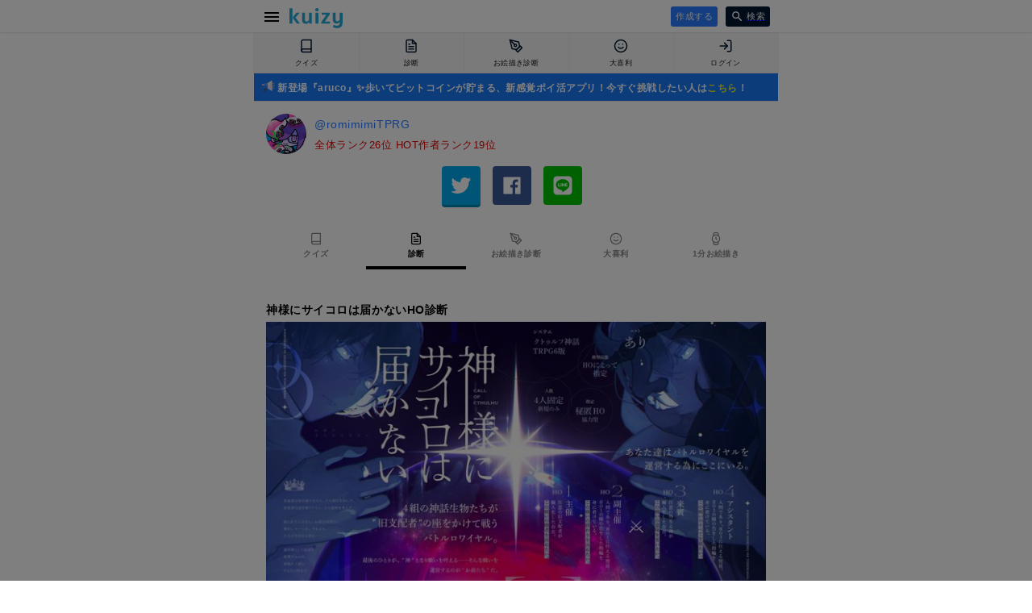

--- FILE ---
content_type: text/html; charset=utf-8
request_url: https://kuizy.net/user/romimimiTPRG?mode=analysis
body_size: 13624
content:
<!DOCTYPE html>
<html lang="ja">
<head>
  <meta charset="UTF-8">

  <script data-ad-client="ca-pub-3379985137659977" async src="https://pagead2.googlesyndication.com/pagead/js/adsbygoogle.js"></script>

  <script async src="https://securepubads.g.doubleclick.net/tag/js/gpt.js"></script>
  <script>
    window.googletag = window.googletag || {cmd: []};
    googletag.cmd.push(function() {
      googletag.defineSlot('/9176203/1688869', [[300, 250], [336, 280]], 'div-gpt-ad-1581646702553-0').defineSizeMapping(googletag.sizeMapping().addSize([360, 0], [336, 280]).addSize([320, 0], [300, 250]).build()).addService(googletag.pubads());
      googletag.defineSlot('/9176203/1688870', [[320, 50], [320, 100]], 'div-gpt-ad-1581646740563-0').addService(googletag.pubads());
      googletag.defineSlot('/9176203/1688871', [[320, 50], [320, 100]], 'div-gpt-ad-1581646782375-0').addService(googletag.pubads());
      googletag.defineSlot('/9176203/1688872', [[320, 100], [320, 50]], 'div-gpt-ad-1581646818348-0').addService(googletag.pubads());
      googletag.defineSlot('/9176203/1688873', [[320, 100], [320, 50]], 'div-gpt-ad-1581646859416-0').addService(googletag.pubads());
      googletag.defineSlot('/9176203/1688874', [[336, 280], [300, 250]], 'div-gpt-ad-1581646899435-0').defineSizeMapping(googletag.sizeMapping().addSize([360, 0], [336, 280]).addSize([320, 0], [300, 250]).build()).addService(googletag.pubads());
      googletag.defineSlot('/9176203/1688875', [[336, 280], [300, 250]], 'div-gpt-ad-1581646935003-0').defineSizeMapping(googletag.sizeMapping().addSize([360, 0], [336, 280]).addSize([320, 0], [300, 250]).build()).addService(googletag.pubads());
      googletag.pubads().enableSingleRequest();
      googletag.pubads().collapseEmptyDivs();
      googletag.enableServices();
    });
  </script>
  
  
    
<script src="https://works.gsspcln.jp/w/ad_format/deliveryRestrict.js"></script>
<script>
  (function (window, document) {
    var SS_NAME_FLAG = "instFlag";
    var RESTRICT_PAGE = [
      "/",
      "/create",
      "/edit",
      "/prepare",
    ];
    var referrer = document.referrer;
    var isRestrictPage = RESTRICT_PAGE.indexOf(location.pathname) >= 0;
    var isReferrerSameHost = referrer.indexOf(location.host) >= 0;
    var customKeyValue = function () {
      var KEY_VALUE_FIRST_DISPLAY_ADSOURSE = "true";
      var KEY_VALUE_NOT_FIRST_DISPLAY_ADSOURSE = "";

      if (isReferrerSameHost) {
        return KEY_VALUE_NOT_FIRST_DISPLAY_ADSOURSE;
      } else {
        return KEY_VALUE_FIRST_DISPLAY_ADSOURSE;
      }
    };

    function isInterstitialRestricted() {
      return window.isAdxInstJustShown() || isRestrictPage;
    }

    window.addEventListener("DOMContentLoaded", function () {
      var searchBtn = document.querySelector(".search-container > form button");
      if (searchBtn) {
        searchBtn.addEventListener("click", function () {
          sessionStorage.setItem(SS_NAME_FLAG, true);
        });
      }
    }, false);
    
    var hasSearchInstJustShown = sessionStorage.getItem(SS_NAME_FLAG);
    if ((window.isAdxInstJustShown && window.isAdxInstJustShown()) || hasSearchInstJustShown) {
      if (hasSearchInstJustShown) sessionStorage.removeItem(SS_NAME_FLAG);
      return;
    }
    if (!isInterstitialRestricted()) {
      window.geparams = {
        custom: {
          firstDisplayDeliveryAdsourse: customKeyValue(),
        }
      };
      showGnInst();
    }

    function showGnInst() {
      if (window.isMobile()) {
        document.write('<script type="text/javascript" src="https://js.gsspcln.jp/t/480/222/a1480222.js"></sc'+'ript>');
      } else {
        document.write('<script type="text/javascript" src="https://js.gsspcln.jp/t/503/844/a1503844.js"></sc'+'ript>');
      }
    }
  })(window, document);
</script>


  

  <meta name="viewport" content="width=device-width,initial-scale=1,maximum-scale=1,user-scalable=0">
  <meta http-equiv="X-UA-Compatible" content="ie=edge">
  <meta name="format-detection" content="telephone=no">

  <meta name="twitter:site" content="@kuizy_net" />
  <meta property="fb:app_id" content="246109506108774" />

  <meta name="twitter:card" content="summary_large_image">

  <link rel="icon" href="https://w.kuizy.net/static/img/iconv2/favicon.ico">
<link rel="apple-touch-icon" sizes="57x57" href="https://w.kuizy.net/static/img/iconv2/apple-icon-57x57.png">
<link rel="apple-touch-icon" sizes="60x60" href="https://w.kuizy.net/static/img/iconv2/apple-icon-60x60.png">
<link rel="apple-touch-icon" sizes="72x72" href="https://w.kuizy.net/static/img/iconv2/apple-icon-72x72.png">
<link rel="apple-touch-icon" sizes="76x76" href="https://w.kuizy.net/static/img/iconv2/apple-icon-76x76.png">
<link rel="apple-touch-icon" sizes="114x114" href="https://w.kuizy.net/static/img/iconv2/apple-icon-114x114.png">
<link rel="apple-touch-icon" sizes="120x120" href="https://w.kuizy.net/static/img/iconv2/apple-icon-120x120.png">
<link rel="apple-touch-icon" sizes="144x144" href="https://w.kuizy.net/static/img/iconv2/apple-icon-144x144.png">
<link rel="apple-touch-icon" sizes="152x152" href="https://w.kuizy.net/static/img/iconv2/apple-icon-152x152.png">
<link rel="apple-touch-icon" sizes="180x180" href="https://w.kuizy.net/static/img/iconv2/apple-icon-180x180.png">
<link rel="icon" type="image/png" sizes="192x192"  href="https://w.kuizy.net/static/img/iconv2/android-icon-192x192.png">
<link rel="icon" type="image/png" sizes="32x32" href="https://w.kuizy.net/static/img/iconv2/favicon-32x32.png">
<link rel="icon" type="image/png" sizes="96x96" href="https://w.kuizy.net/static/img/iconv2/favicon-96x96.png">
<link rel="icon" type="image/png" sizes="16x16" href="https://w.kuizy.net/static/img/iconv2/favicon-16x16.png">
<meta name="theme-color" content="#ffffff">

  <link rel="stylesheet" href="//w.kuizy.net/static/css/base20230802.css" />

  <!-- Google tag (gtag.js) -->
  <script async src="https://www.googletagmanager.com/gtag/js?id=G-4W6PHHBVT1"></script>
  <script>
    window.dataLayer = window.dataLayer || [];
    function gtag(){dataLayer.push(arguments);}
    gtag('js', new Date());
    gtag('config', 'G-4W6PHHBVT1');
  </script>

  

<title>Kuizy - クイズを作ってみんなにシェア</title>
<meta name="title" content="Kuizy - かんたんにクイズがつくれるサイト" />
<meta property="og:title" content="Kuizy - かんたんにクイズがつくれるサイト" />
<meta name="twitter:title" content="Kuizy - かんたんにクイズがつくれるサイト" />
<meta property="og:url" content="https://kuizy.net" />
<meta name="twitter:image" content="https://w.kuizy.net/static/img/ogp.png" />

<style>

.user {
    display: flex;
    margin-bottom: 10px;
}

.account * {
    font-size: 14px;
    line-height: 20px;
}

.user img {
    display: block;
    width: 50px;
    height: 50px;
    border-radius: 25px;
    margin-right: 10px;
}

.user div {
    flex: 1;
}

.user h1, .user p {
    height: 19px;
    padding: 3px 0;
    overflow: hidden;
}

.user .user-twitter {
    color: #287DFF;
    text-decoration: none;
}

.user .user-rank {
    color: rgb(230, 0, 0);
    text-decoration: none;
    font-size: 13px;
}

.user-unranked {
    font-size: 13px;
    color: #888;
}

.quiz-create p {
    text-align: center;
}

.quiz-create a {
    width: 250px;
    height: 48px;
    line-height: 48px;
    border-radius: 3px;
    background: #FDBF00;
    color: #161616 !important;
    text-align: center;
    cursor: pointer;
    border: none;
    margin: 15px auto 0;
    display: block;
    text-decoration: none;
}

.quiz {
    padding-top: 20px;
    margin-top: 20px;
}

.quiz * {
    text-decoration: none;
    color: black;
}

.quiz img {
    display: block;
    margin-bottom: 10px;
    box-sizing: border-box;
    object-fit: cover;
    width: 100%;
    max-height: 400px;
}

.quiz .quiz-title {
    font-weight: 600;
}

.quiz-action {
    display: flex;
}

.quiz-action p {
    margin-right: auto;
}

.quiz-score p {
    font-size: 12px;
}

.quiz .score {
    color: #287DFF;
    height: 30px;
    line-height: 30px;
}

.quiz-draft {
    padding: 5px;
    border: 1px solid #D88125;
    color: #D88125;
    display: inline-block;
    border-radius: 3px;
}

.quiz-authored {
    display: inline-block;
    padding: 5px 10px;
    background: #F08B21;
    color: white;
    border-radius: 2px;
}

.quiz-edit {
    display: inline-block;
    padding: 5px 10px;
    background: #287DFF;
    color: white;
    border-radius: 2px;
}

.quiz-publish {
    display: inline-block;
    padding: 5px 10px;
    background: #E94A3B;
    color: white;
    border-radius: 2px;
    border: none;
    margin-left: 5px;
}

.quiz-unpublish {
    display: inline-block;
    padding: 5px 10px;
    background: #2BCA94;
    color: white;
    border-radius: 2px;
    border: none;
    margin-left: 5px;
}

.quiz img {
    margin-top: 5px;
}

.alertify * {
    font-size: 14px;
}

.cancel {
    border: 1px solid rgba(0,0,0,.3) !important;
}

.ok {
    background: #287DFF !important;
    color: white !important;
    border: none !important;
}

.bottom-action {
    margin: 50px 0;
}

.bottom-logout {
    margin: 0 auto;
    text-decoration: underline;
    cursor: pointer;
    width: 130px;
    display: block;
    background-color: transparent;
    border: none;
}

.empty {
    margin: 50px 0;
    font-weight: 600;
}

.empty p {
    text-align: center;
}

.empty img {
    display: block;
    width: 160px;
    margin: 25px auto;
    position: relative;
    left: 8px;
}

.money {
    text-align: center;
    padding: 20px;
    border: 1px dotted #FDBF00;
}

.money h2 {
    font-weight: bold;
    padding-bottom: 10px;
}

.money li {
    padding-top: 10px;
    color: #aaa;
    line-height: 17px;
    font-size: 13px;
}

.money a {
    color: #287DFF;
}

.my-money {
    font-size: 18px;
    line-height: 18px;
    padding: 20px 0;
}

.money-amount {
    color: rgb(230, 0, 0);
    font-weight: bold;
    font-size: 26px;
    line-height: 26px;
}

.money-caution {
    font-style: italic;
    color: #161616;
    margin-bottom: 5px;
    font-size: 13px;
}

.selector-container {
    margin-top: 25px;
}

.selector {
    margin: 0 auto;
    display: flex;
    overflow-x: scroll;
}

.selector a {
    text-align: center;
    height: 38px;
    line-height: 38px;
    text-decoration: none;
    color: #888;
    min-width: 30px;
    font-weight: bold;
    width: 20%;
    padding-bottom: 8px;
}

.selector svg {
    display: block;
    width: 16px;
    margin: 0 auto 2px;
}

.selector svg {
    color: #888;
}

.selector .selector-selected svg {
    color: black;
}

.selector a span {
    display: block;
    margin: 0 auto;
    font-size: 10px;
    line-height: 10px;
}

.selector .selector-selected {
    color: black;
    border-bottom: 4px solid black;
}

.quiz-recommend {
    margin-top: 20px;
}

@media screen and (max-width: 350px) {
    .selector a {
        margin: 0;
        width: auto;
        min-width: 65px;
    }
}

.quiz-recommend-button {
    color: #287DFF;
    margin-top: 10px;
    text-decoration: underline;
    cursor: pointer;
}

</style>

<!-- Geniee Wrapper Head Tag -->
<script>
  window.gnshbrequest = window.gnshbrequest || {cmd:[]};
  window.gnshbrequest.cmd.push(function(){
    window.gnshbrequest.forceInternalRequest();
  });
</script>
<script async src="https://securepubads.g.doubleclick.net/tag/js/gpt.js"></script>
<script async src="https://cpt.geniee.jp/hb/v1/209772/343/wrapper.min.js"></script>
<!-- /Geniee Wrapper Head Tag -->


</head>

<body>

  <header id="header" style="z-index: 999999999;">
    <div class="content-wrapper">
      <a href="javascript:void(0);" id="open-menu" class="open-menu">
          <svg xmlns="http://www.w3.org/2000/svg" width="24" height="24" viewBox="0 0 24 24"><path d="M0 0h24v24H0z" fill="none"/><path d="M3 18h18v-2H3v2zm0-5h18v-2H3v2zm0-7v2h18V6H3z"/></svg>
      </a>

      <h4><a href="/">
<svg width="228px" height="86px" viewBox="0 0 228 86" version="1.1" xmlns="http://www.w3.org/2000/svg" xmlns:xlink="http://www.w3.org/1999/xlink">
    <desc>Kuizy</desc>
    <defs></defs>
    <g stroke="none" stroke-width="1" fill="none" fill-rule="evenodd">
        <path d="M45.072,66 L31.824,66 C29.4559882,62.8639843 27.2160106,59.8880141 25.104,57.072 C23.2479907,54.6399878 21.4080091,52.1920123 19.584,49.728 C17.7599909,47.2639877 16.3360051,45.2960074 15.312,43.824 L15.312,36.912 L30.864,19.632 L44.592,19.632 L25.776,40.368 L45.072,66 Z M12.624,66 L0.336,66 L0.336,0.816 L12.624,0.816 L12.624,66 Z M83.616,19.632 L95.904,19.632 L95.904,66 L84.96,66 L83.616,59.952 C83.0399971,60.8480045 82.3040045,61.7119958 81.408,62.544 C80.5119955,63.3760042 79.4880058,64.1439965 78.336,64.848 C77.1839942,65.5520035 75.9360067,66.1119979 74.592,66.528 C73.2479933,66.9440021 71.8080077,67.152 70.272,67.152 C65.1519744,67.152 61.1840141,65.6800147 58.368,62.736 C55.5519859,59.7919853 54.144,55.4080291 54.144,49.584 L54.144,19.632 L66.432,19.632 L66.432,49.2 C66.432,52.1440147 67.0239941,54.2399938 68.208,55.488 C69.3920059,56.7360062 71.1999878,57.36 73.632,57.36 C75.6800102,57.36 77.5359917,56.7520061 79.2,55.536 C80.8640083,54.3199939 82.3359936,52.8800083 83.616,51.216 L83.616,19.632 Z M124.056,66 L111.768,66 L111.768,19.632 L124.056,19.632 L124.056,66 Z M117.912,0.144 C120.280012,0.144 122.103994,0.83199312 123.384,2.208 C124.664006,3.58400688 125.304,5.19999072 125.304,7.056 C125.304,8.91200928 124.664006,10.5279931 123.384,11.904 C122.103994,13.2800069 120.280012,13.968 117.912,13.968 C115.543988,13.968 113.720006,13.2800069 112.44,11.904 C111.159994,10.5279931 110.52,8.91200928 110.52,7.056 C110.52,5.19999072 111.159994,3.58400688 112.44,2.208 C113.720006,0.83199312 115.543988,0.144 117.912,0.144 Z M136.848,59.664 L158.16,28.272 L138.576,28.272 L138.576,19.632 L173.136,19.632 L173.136,25.968 L151.824,57.36 L173.904,57.36 L173.904,66 L136.848,66 L136.848,59.664 Z M215.496,58.8 C214.919997,59.6960045 214.168005,60.5599958 213.24,61.392 C212.311995,62.2240042 211.272006,62.9919965 210.12,63.696 C208.967994,64.4000035 207.704007,64.9599979 206.328,65.376 C204.951993,65.7920021 203.496008,66 201.96,66 C196.839974,66 192.872014,64.5280147 190.056,61.584 C187.239986,58.6399853 185.832,54.2560291 185.832,48.432 L185.832,19.632 L198.12,19.632 L198.12,48.048 C198.12,50.9920147 198.711994,53.0879938 199.896,54.336 C201.080006,55.5840062 202.887988,56.208 205.32,56.208 C207.36801,56.208 209.223992,55.6000061 210.888,54.384 C212.552008,53.1679939 214.023994,51.7280083 215.304,50.064 L215.304,19.632 L227.592,19.632 L227.592,62.256 C227.592,66.4160208 227.000006,69.9679853 225.816,72.912 C224.631994,75.8560147 223.01601,78.2559907 220.968,80.112 C218.91999,81.9680093 216.488014,83.3279957 213.672,84.192 C210.855986,85.0560043 207.816016,85.488 204.552,85.488 C200.903982,85.488 197.512016,85.0720042 194.376,84.24 C191.239984,83.4079958 188.616011,82.288007 186.504,80.88 L189.576,71.376 C191.752011,72.784007 193.991988,73.7759971 196.296,74.352 C198.600012,74.9280029 200.839989,75.216 203.016,75.216 C206.98402,75.216 210.055989,74.3040091 212.232,72.48 C214.408011,70.6559909 215.496,67.440023 215.496,62.832 L215.496,58.8 Z" id="kuizy" fill="#25ABD8"></path>
    </g>
</svg></a></h4>

      <div class="header-center">
        
        
      </div>

      <div class="header-right">

        
        <a class="action-button header-right-create" href="/prepare">
          作成する
        </a>
        

        <a href="/search" class="header-right-search">
          <svg xmlns="http://www.w3.org/2000/svg" width="20" height="20" viewBox="0 0 20 20"><path d="M15.5 14h-.79l-.28-.27C15.41 12.59 16 11.11 16 9.5 16 5.91 13.09 3 9.5 3S3 5.91 3 9.5 5.91 16 9.5 16c1.61 0 3.09-.59 4.23-1.57l.27.28v.79l5 4.99L20.49 19l-4.99-5zm-6 0C7.01 14 5 11.99 5 9.5S7.01 5 9.5 5 14 7.01 14 9.5 11.99 14 9.5 14z"/><path d="M0 0h24v24H0z" fill="none"/></svg>
          <span>検索</span>
        </a>

      </div>
    </div>
  </header>
  <div class="clearfix header-spacer"></div>

  <div class="tabbar-container">

    <ul class="tabbar">
      <li>
        <a href="/quiz">
          
          <svg xmlns="http://www.w3.org/2000/svg" width="24" height="24" viewBox="0 0 24 24" fill="none" stroke="currentColor" stroke-width="2" stroke-linecap="round" stroke-linejoin="round" class="feather feather-book "><path d="M4 19.5A2.5 2.5 0 0 1 6.5 17H20"></path><path d="M6.5 2H20v20H6.5A2.5 2.5 0 0 1 4 19.5v-15A2.5 2.5 0 0 1 6.5 2z"></path></svg>
          
          <span class="off">クイズ</span>
        </a>
      </li>
      <li>
        <a href="/analysis">
          
          <svg xmlns="http://www.w3.org/2000/svg" width="24" height="24" viewBox="0 0 24 24" fill="none" stroke="currentColor" stroke-width="2" stroke-linecap="round" stroke-linejoin="round" class="feather feather-file-text "><path d="M14 2H6a2 2 0 0 0-2 2v16a2 2 0 0 0 2 2h12a2 2 0 0 0 2-2V8z"></path><polyline points="14 2 14 8 20 8"></polyline><line x1="16" y1="13" x2="8" y2="13"></line><line x1="16" y1="17" x2="8" y2="17"></line><polyline points="10 9 9 9 8 9"></polyline></svg>
          
          <span class="off">診断</span>
        </a>
      </li>
      <li>
        <a href="/sketch">
          
          <svg xmlns="http://www.w3.org/2000/svg" width="24" height="24" viewBox="0 0 24 24" fill="none" stroke="currentColor" stroke-width="2" stroke-linecap="round" stroke-linejoin="round" class="feather feather-pen-tool "><path d="M12 19l7-7 3 3-7 7-3-3z"></path><path d="M18 13l-1.5-7.5L2 2l3.5 14.5L13 18l5-5z"></path><path d="M2 2l7.586 7.586"></path><circle cx="11" cy="11" r="2"></circle></svg>
          
          <span class="off">お絵描き診断</span>
        </a>
      </li>
      <li>
        <a href="/oogiri">
          
          <svg xmlns="http://www.w3.org/2000/svg" width="24" height="24" viewBox="0 0 24 24" fill="none" stroke="currentColor" stroke-width="2" stroke-linecap="round" stroke-linejoin="round" class="feather feather-smile"><circle cx="12" cy="12" r="10"></circle><path d="M8 14s1.5 2 4 2 4-2 4-2"></path><line x1="9" y1="9" x2="9.01" y2="9"></line><line x1="15" y1="9" x2="15.01" y2="9"></line></svg>
          
          <span class="off">大喜利</span>
        </a>
      </li>
      <li>
        <a href="/me">
          
          <svg xmlns="http://www.w3.org/2000/svg" width="24" height="24" viewBox="0 0 24 24" fill="none" stroke="currentColor" stroke-width="2" stroke-linecap="round" stroke-linejoin="round" class="feather feather-log-in "><path d="M15 3h4a2 2 0 0 1 2 2v14a2 2 0 0 1-2 2h-4"></path><polyline points="10 17 15 12 10 7"></polyline><line x1="15" y1="12" x2="3" y2="12"></line></svg>
          
          <span class="off">ログイン</span>
        </a>
      </li>
    </ul>
  </div>

  
  <div
    style="border-bottom: 1px solid #e5e5e5; padding: 5px 10px; background: #1879F6; margin: 0 auto; max-width: 630px;"
  >
    
      <a style="color: white; text-decoration: none; font-size: 12px; line-height: 12px; font-weight: bold;" href="//aruco.app/download">
        <svg width="16px" height="16px" viewBox="0 0 52 52" version="1.1" style="position: relative; top: 2px;">
            <g stroke="none" stroke-width="1" fill="none" fill-rule="evenodd">
                <g transform="translate(0.000000, 3.000000)" fill-rule="nonzero">
                    <path d="M11.2137,45.7655 L6.7227,43.2468 C5.9936,42.8379 5.7394,41.9123 6.1574,41.1886 L15.2449,25.4539 L22.3533,29.4405 L13.2473,45.2073 C12.8366,45.9185 11.9301,46.1673 11.2137,45.7655 Z" fill="#4D5788"></path>
                    <g>
                        <g transform="translate(20.500000, 0.000000)">
                            <path d="M1.1454,30.674 L17.7162,40.5184 C18.7164,41.1126 19.9833,40.392 19.9833,39.2289 L19.9833,1.5447 C19.9833,0.3727 18.699,-0.3466 17.6991,0.2655 L1.1454,10.4001 L0.0713,20.3662 L1.1454,30.674 Z" fill="#E7E7EE"></path>
                            <path d="M0.0973,20.6161 L1.1453,30.674 L17.7161,40.5184 C18.7163,41.1126 19.9832,40.392 19.9832,39.2289 L19.9832,20.6161 L0.0973,20.6161 Z" fill="#DED7F9"></path>
                        </g>
                        <g transform="translate(0.000000, 13.600000)">
                            <path d="M8.9545,13.4868 L2.8487,13.4868 C1.2754,13.4868 3.55271368e-16,12.2114 3.55271368e-16,10.6381 L3.55271368e-16,2.8942 C3.55271368e-16,1.3209 1.2754,0.0455 2.8487,0.0455 L8.9545,0.0455 L8.9545,13.4868 Z" fill="#C8C3DB"></path>
                            <path d="M0,7.0161 L0,10.6381 C0,12.2114 1.2758,13.4868 2.8496,13.4868 L8.9544,13.4868 L8.9544,7.0161 L0,7.0161 Z" fill="#4D5788"></path>
                        </g>
                        <g transform="translate(7.800000, 10.300000)">
                            <path d="M13.8454,20.374 L5.1546,20.374 C2.3376,20.2032 0.054,17.9203 0.054,15.1042 L0.054,5.0282 C0.054,2.2121 2.3376,-0.0707 5.1546,0.1002 L13.8454,0.1002 L13.8454,20.374 Z" fill="#5093FB"></path>
                            <path d="M0.054,10.3161 L0.054,15.1042 C0.054,17.9203 2.3376,20.2031 5.1546,20.374 L13.8454,20.374 L13.8454,10.3161 L0.054,10.3161 Z" fill="#287DFF"></path>
                        </g>
                    </g>
                </g>
                <g transform="translate(42.000000, 11.000000)" fill-rule="nonzero">
                    <path d="M4.572,24.0291 C4.188,24.0291 3.804,23.8826 3.511,23.5897 L0.4841,20.5638 C-0.1019,19.9781 -0.1019,19.0283 0.4841,18.4425 C1.07,17.8568 2.0202,17.8568 2.6061,18.4425 L5.633,21.4684 C6.219,22.0541 6.219,23.0039 5.633,23.5897 C5.34,23.8826 4.956,24.0291 4.572,24.0291 Z" fill="#F3BD52"></path>
                    <path d="M1.545,6.0291 C1.1609,6.0291 0.777,5.8827 0.484,5.5898 C-0.102,5.0041 -0.102,4.0543 0.484,3.4685 L3.5109,0.4426 C4.0969,-0.1432 5.0469,-0.1432 5.6329,0.4426 C6.2188,1.0283 6.2188,1.9782 5.6329,2.5639 L2.606,5.5898 C2.3131,5.8826 1.929,6.0291 1.545,6.0291 L1.545,6.0291 Z" fill="#F3BD52"></path>
                    <g transform="translate(1.400000, 10.500000)">
                        <path d="M5.7995,3.0161 L1.5188,3.0161 C0.6901,3.0161 0.0183,2.3445 0.0183,1.5161 C0.0183,0.6877 0.6901,0.0161 1.5188,0.0161 L5.7995,0.0161 C6.6282,0.0161 7.3,0.6877 7.3,1.5161 C7.3,2.3445 6.6282,3.0161 5.7995,3.0161 Z" fill="#F3BD52"></path>
                        <path d="M1.5188,3.0161 L5.7995,3.0161 C6.6282,3.0161 7.3,2.3445 7.3,1.5161 L0.0183,1.5161 C0.0183,2.3445 0.6901,3.0161 1.5188,3.0161 Z" fill="#F3BD52"></path>
                    </g>
                </g>
            </g>
        </svg>
        新登場『aruco』✨歩いてビットコインが貯まる、新感覚ポイ活アプリ！今すぐ挑戦したい人は<span style="color:#F6F518">こちら</span>！
      </a>
    
  </div>

  
  
  <div class="container-wrapper">

    
      <div class="pc-fixed-banner-left">
        <div class="pc-fixed-banner-inner">
          <!-- Geniee Wrapper Body Tag 1547136 -->
          <div data-cptid="1547136" style="display: block;">
            <script>
              window.gnshbrequest.cmd.push(function() {
                window.gnshbrequest.applyPassback("1547136", "[data-cptid='1547136']");
              });
            </script>
          </div>
          <!-- /Geniee Wrapper Body Tag 1547136 -->
        </div>
      </div>
    

    <div class="container content-wrapper">
      

<section class="account box-container">

    <div class="user">
        <img class="lazy" src="https://w.kuizy.net/static/img/default_avator.jpg" data-original="https://pbs.twimg.com/profile_images/1579798191847141376/jg3Fvxtm_400x400.jpg" alt="romimimiTPRG">
        <div>
            <h1>
                <a class="user-twitter" href="https://twitter.com/romimimiTRPG" target="_blank">@romimimiTPRG</a>
            </h1>
            
                <p> <a href="/creators/all#romimimiTPRG" class="user-rank">全体ランク26位</a>   <a href="/creators#romimimiTPRG" class="user-rank">HOT作者ランク19位</a> </p>
            
        </div>
    </div>
    <div id="shareIconsTop" class="sharedItems box-container"></div>

    

    <div class="selector-container">
        <div class="selector">
            <a class="" href="/user/romimimiTPRG?mode=quiz">
                <svg xmlns="http://www.w3.org/2000/svg" width="24" height="24" viewBox="0 0 24 24" fill="none" stroke="currentColor" stroke-width="2" stroke-linecap="round" stroke-linejoin="round" class="feather feather-book "><path d="M4 19.5A2.5 2.5 0 0 1 6.5 17H20"></path><path d="M6.5 2H20v20H6.5A2.5 2.5 0 0 1 4 19.5v-15A2.5 2.5 0 0 1 6.5 2z"></path></svg>
                <span>クイズ</span>
            </a>
            <a class="selector-selected "href="/user/romimimiTPRG?mode=analysis">
                <svg xmlns="http://www.w3.org/2000/svg" width="24" height="24" viewBox="0 0 24 24" fill="none" stroke="currentColor" stroke-width="2" stroke-linecap="round" stroke-linejoin="round" class="feather feather-file-text "><path d="M14 2H6a2 2 0 0 0-2 2v16a2 2 0 0 0 2 2h12a2 2 0 0 0 2-2V8z"></path><polyline points="14 2 14 8 20 8"></polyline><line x1="16" y1="13" x2="8" y2="13"></line><line x1="16" y1="17" x2="8" y2="17"></line><polyline points="10 9 9 9 8 9"></polyline></svg>
                <span>診断</span>
            </a>
            <a class=" "href="/user/romimimiTPRG?mode=sketch">
                <svg xmlns="http://www.w3.org/2000/svg" width="24" height="24" viewBox="0 0 24 24" fill="none" stroke="currentColor" stroke-width="2" stroke-linecap="round" stroke-linejoin="round" class="feather feather-pen-tool "><path d="M12 19l7-7 3 3-7 7-3-3z"></path><path d="M18 13l-1.5-7.5L2 2l3.5 14.5L13 18l5-5z"></path><path d="M2 2l7.586 7.586"></path><circle cx="11" cy="11" r="2"></circle></svg>
                <span>お絵描き診断</span>
            </a>
            <a class=" "href="/user/romimimiTPRG?mode=oogiri">
                <svg xmlns="http://www.w3.org/2000/svg" width="24" height="24" viewBox="0 0 24 24" fill="none" stroke="currentColor" stroke-width="2" stroke-linecap="round" stroke-linejoin="round" class="feather feather-smile"><circle cx="12" cy="12" r="10"></circle><path d="M8 14s1.5 2 4 2 4-2 4-2"></path><line x1="9" y1="9" x2="9.01" y2="9"></line><line x1="15" y1="9" x2="15.01" y2="9"></line></svg>
                <span>大喜利</span>
            </a>
            <a href="/user/romimimiTPRG?mode=1min">
                
<svg xmlns="http://www.w3.org/2000/svg" width="24" height="24" viewBox="0 0 24 24" fill="none" stroke="currentColor" stroke-width="2" stroke-linecap="round" stroke-linejoin="round" class="feather feather-watch"><circle cx="12" cy="12" r="7"></circle><polyline points="12 9 12 12 13.5 13.5"></polyline><path d="M16.51 17.35l-.35 3.83a2 2 0 0 1-2 1.82H9.83a2 2 0 0 1-2-1.82l-.35-3.83m.01-10.7l.35-3.83A2 2 0 0 1 9.83 1h4.35a2 2 0 0 1 2 1.82l.35 3.83"></path></svg>
                <span>1分お絵描き</span>
            </a>
        </div>    
    </div>

    
    
        <div id="quizContainer">

            
                
                    <article class="quiz">
                        <a href="/analysis/28647">
                            <p class="quiz-title">神様にサイコロは届かないHO診断</p>
                            <img class="lazy" src="https://w.kuizy.net/static/img/default_thumbnail.jpg" data-original="https://w.kuizy.net/image/c36b04d232beb2b3d98ab045a7d776de.jpg" alt="">
                        </a>

                        
                    </article>
                
            
                
                    <article class="quiz">
                        <a href="/analysis/28106">
                            <p class="quiz-title">魂の最小値を求めて診断</p>
                            <img class="lazy" src="https://w.kuizy.net/static/img/default_thumbnail.jpg" data-original="https://w.kuizy.net/image/068856870a544463df48eb3b83d6bc22.jpg" alt="">
                        </a>

                        
                    </article>
                
            
                
                    <article class="quiz">
                        <a href="/analysis/27520">
                            <p class="quiz-title">赦肉祭HO診断</p>
                            <img class="lazy" src="https://w.kuizy.net/static/img/default_thumbnail.jpg" data-original="https://w.kuizy.net/image/08362cdfde1a345315d0ff2653083aa6.jpg" alt="">
                        </a>

                        
                    </article>
                
            
                
                    <article class="quiz">
                        <a href="/analysis/27102">
                            <p class="quiz-title">リリセット！診断</p>
                            <img class="lazy" src="https://w.kuizy.net/static/img/default_thumbnail.jpg" data-original="https://w.kuizy.net/image/3f75b10ba7aa14c916950f18a3cd9b79.jpg" alt="">
                        </a>

                        
                    </article>
                
            
                
                    <article class="quiz">
                        <a href="/analysis/26473">
                            <p class="quiz-title">死刑執行人共HO診断</p>
                            <img class="lazy" src="https://w.kuizy.net/static/img/default_thumbnail.jpg" data-original="https://w.kuizy.net/image/5da5fdccd0756f7fdf2275437fe6204c.jpg" alt="">
                        </a>

                        
                    </article>
                
            
                
                    <article class="quiz">
                        <a href="/analysis/26240">
                            <p class="quiz-title">ひとりはひとつじゃないからHO診断</p>
                            <img class="lazy" src="https://w.kuizy.net/static/img/default_thumbnail.jpg" data-original="https://w.kuizy.net/image/18ce668cc4a670f45d28ecfad96d3a2a.jpg" alt="">
                        </a>

                        
                    </article>
                
            
                
                    <article class="quiz">
                        <a href="/analysis/25534">
                            <p class="quiz-title">運命を殺しにきた絶HO診断</p>
                            <img class="lazy" src="https://w.kuizy.net/static/img/default_thumbnail.jpg" data-original="https://w.kuizy.net/image/014543dbe941bb482cb0460b882fc8ad.jpg" alt="">
                        </a>

                        
                    </article>
                
            
                
                    <article class="quiz">
                        <a href="/analysis/25241">
                            <p class="quiz-title">修羅場ポイントHO診断</p>
                            <img class="lazy" src="https://w.kuizy.net/static/img/default_thumbnail.jpg" data-original="https://w.kuizy.net/image/689123db87bd4f5dea07c292263abd17.jpg" alt="">
                        </a>

                        
                    </article>
                
            
                
                    <article class="quiz">
                        <a href="/analysis/24130">
                            <p class="quiz-title">主人公が捨てたセカイHO診断</p>
                            <img class="lazy" src="https://w.kuizy.net/static/img/default_thumbnail.jpg" data-original="https://w.kuizy.net/image/4dd575c44cb83e695aaa823bd78a8f5d.jpg" alt="">
                        </a>

                        
                    </article>
                
            
                
                    <article class="quiz">
                        <a href="/analysis/20150">
                            <p class="quiz-title">プリズン・ループ・プリズンズHO診断</p>
                            <img class="lazy" src="https://w.kuizy.net/static/img/default_thumbnail.jpg" data-original="https://w.kuizy.net/image/09aec9fe237a192ce66f5a3ad168e35b.jpg" alt="">
                        </a>

                        
                    </article>
                
            
                
                    <article class="quiz">
                        <a href="/analysis/19175">
                            <p class="quiz-title">君と物語のパラドックス</p>
                            <img class="lazy" src="https://w.kuizy.net/static/img/default_thumbnail.jpg" data-original="https://w.kuizy.net/image/af6cc90ba73efdcf859d0ad0f93fe59b.jpg" alt="">
                        </a>

                        
                    </article>
                
            
                
                    <article class="quiz">
                        <a href="/analysis/17928">
                            <p class="quiz-title">邪神のクオリアHO診断</p>
                            <img class="lazy" src="https://w.kuizy.net/static/img/default_thumbnail.jpg" data-original="https://w.kuizy.net/image/3b3cd9f5d2b74ca759a9f2bc34e4d597.jpg" alt="">
                        </a>

                        
                    </article>
                
            
                
                    <article class="quiz">
                        <a href="/analysis/17030">
                            <p class="quiz-title">惨劇に至る純愛</p>
                            <img class="lazy" src="https://w.kuizy.net/static/img/default_thumbnail.jpg" data-original="https://w.kuizy.net/image/e00e9d2007cf2d08d58e049a951c5999.jpg" alt="">
                        </a>

                        
                    </article>
                
            
                
                    <article class="quiz">
                        <a href="/analysis/16274">
                            <p class="quiz-title">魔法少女は死を唄えHO診断</p>
                            <img class="lazy" src="https://w.kuizy.net/static/img/default_thumbnail.jpg" data-original="https://w.kuizy.net/image/93e27b3d696674bb27d3bf3b852f2d75.jpg" alt="">
                        </a>

                        
                    </article>
                
            
                
                    <article class="quiz">
                        <a href="/analysis/15044">
                            <p class="quiz-title">最後にぶち笑うのはお嬢様化した私でしてよ！HO診断</p>
                            <img class="lazy" src="https://w.kuizy.net/static/img/default_thumbnail.jpg" data-original="https://w.kuizy.net/image/a80f73d9dd4a455a3a921a956f404669.jpg" alt="">
                        </a>

                        
                    </article>
                
            
                
                    <article class="quiz">
                        <a href="/analysis/14610">
                            <p class="quiz-title">終末世界で魔女は踊るHO診断</p>
                            <img class="lazy" src="https://w.kuizy.net/static/img/default_thumbnail.jpg" data-original="https://w.kuizy.net/image/2b99a1452e307612ccf3740d00bf332a.jpg" alt="">
                        </a>

                        
                    </article>
                
            
                
            
                
            
        </div>

    

    

</section>


    </div>

    
      <div class="pc-fixed-banner-right">
        <div class="pc-fixed-banner-inner">
          <!-- Geniee Wrapper Body Tag 1547135 -->
          <div data-cptid="1547135" style="display: block;">
            <script>
              window.gnshbrequest.cmd.push(function() {
                window.gnshbrequest.applyPassback("1547135", "[data-cptid='1547135']");
              });
            </script>
          </div>
          <!-- /Geniee Wrapper Body Tag 1547135 -->
        </div>
      </div>
    

    

  </div>

  <footer class="content-wrapper">

    <ul class="footer-links">
      <li><a href="/">トップページ</a></li>

      <li class="footer-links-separator"><a href="/quiz">クイズ一覧</a></li>
      <li><a href="/quiz/tags">カテゴリ別クイズ一覧</a></li>
      <li><a href="/quiz/local">都道府県別クイズ一覧</a></li>

      <li class="footer-links-separator"><a href="/analysis">診断一覧</a></li>
      <li><a href="/sketch">お絵描き診断一覧</a></li>
      <li><a href="/1min">1分お絵描きチャレンジ</a></li>

      <li class="footer-links-separator"><a href="/creators">作者ランキング</a></li>
      <li><a href="/prepare">ログイン</a></li>
    </ul>

    <ul class="footer-about">
      <li><a href="/policy/toc">利用規約</a></li>
      <li><a href="/policy/pvy">プライバシーポリシー</a></li>
      <li><a href="https://twitter.com/kuizy_net" target="_blank">公式Twitter</a></li>
    </ul>
    <address>(c) 2021 Nooon LLC</address>
  </footer>

  <div class="side-menu" id="side-menu">
    <nav>
      <ul>
        <li class="gray-out">
          <a href="javascript:void(0);" id="side-menu-close" class="side-menu-close">
            <svg xmlns="http://www.w3.org/2000/svg" width="24" height="24" viewBox="0 0 24 24"><path d="M19 6.41L17.59 5 12 10.59 6.41 5 5 6.41 10.59 12 5 17.59 6.41 19 12 13.41 17.59 19 19 17.59 13.41 12z"/><path d="M0 0h24v24H0z" fill="none"/></svg>
          </a>
        </li>
        
          <li class="one-line"><a href="/auth/signup">ログイン</a></li>
        
        <li class="one-line"><a href="/quiz">クイズ</a></li>
        <li class="one-line"><a href="/analysis">診断</a></li>
        <li class="one-line"><a href="/sketch">お絵描き診断</a></li>
        <li class="one-line"><a href="/1min">1分お絵描きチャレンジ</a></li>
        <li class="one-line"><a href="/app/index">スマートフォンアプリ</a> </li>
        <li class="one-line"><a href="/creators">作者ランキング</a> </li>
        <li class="one-line"><a href="https://twitter.com/kuizy_net" target="_blank">公式Twitter</a> </li>
        <li class="one-line"><a href="https://tayori.com/faq/f7ff5d02fc7486a40dc9dbfb1f16b5960a5a134c" target="_blank">よくある質問</a> </li>
        <li class="one-line"><a href="/inquiry" target="_blank">お問い合わせ</a> </li>
        <li class="one-line"><a href="/policy/toc">利用規約</a> </li>
        <li class="one-line"><a href="/policy/pvy">プライバシーポリシー</a> </li>
        <li class="one-line"><a href="https://nooon.jp/" target="_blank">運営会社</a> </li>
        <li class="side-menu-footer"><p>© 2021 Nooon LLC</p></li>
      </ul>
    </nav>

  </div>

  
    <div class="gliaplayer-container"
    data-slot="Kuizy_desktop">
</div>
<script src="https://player.gliacloud.com/player/Kuizy_desktop" async>
</script>
  

  <script src="https://code.jquery.com/jquery-3.7.1.min.js" integrity="sha256-/JqT3SQfawRcv/BIHPThkBvs0OEvtFFmqPF/lYI/Cxo=" crossorigin="anonymous"></script>
  <script src="https://cdnjs.cloudflare.com/ajax/libs/jquery_lazyload/1.9.7/jquery.lazyload.min.js" integrity="sha256-gDUQmMJHiRi7gACNeDZJkwW/b01LKr90K4gjJVu7DY4=" crossorigin="anonymous"></script>
  
  <script src="https://w.kuizy.net/static/js/base.bundle.20200828.js?04"></script>

  <script>

      function addSocial(e, text) {
        var dom = `
          <div class="social social-small">
            <a class="social-twitter" href="%TWITTER" target="_blank">
              <svg version="1.1" id="tw" xmlns="http://www.w3.org/2000/svg" xmlns:xlink="http://www.w3.org/1999/xlink" x="0px" y="0px" viewBox="0 0 410.155 410.155" style="enable-background:new 0 0 410.155 410.155;" xml:space="preserve"> <path style="fill:white;" d="M403.632,74.18c-9.113,4.041-18.573,7.229-28.28,9.537c10.696-10.164,18.738-22.877,23.275-37.067 	l0,0c1.295-4.051-3.105-7.554-6.763-5.385l0,0c-13.504,8.01-28.05,14.019-43.235,17.862c-0.881,0.223-1.79,0.336-2.702,0.336 	c-2.766,0-5.455-1.027-7.57-2.891c-16.156-14.239-36.935-22.081-58.508-22.081c-9.335,0-18.76,1.455-28.014,4.325 	c-28.672,8.893-50.795,32.544-57.736,61.724c-2.604,10.945-3.309,21.9-2.097,32.56c0.139,1.225-0.44,2.08-0.797,2.481 	c-0.627,0.703-1.516,1.106-2.439,1.106c-0.103,0-0.209-0.005-0.314-0.015c-62.762-5.831-119.358-36.068-159.363-85.14l0,0 	c-2.04-2.503-5.952-2.196-7.578,0.593l0,0C13.677,65.565,9.537,80.937,9.537,96.579c0,23.972,9.631,46.563,26.36,63.032 	c-7.035-1.668-13.844-4.295-20.169-7.808l0,0c-3.06-1.7-6.825,0.485-6.868,3.985l0,0c-0.438,35.612,20.412,67.3,51.646,81.569 	c-0.629,0.015-1.258,0.022-1.888,0.022c-4.951,0-9.964-0.478-14.898-1.421l0,0c-3.446-0.658-6.341,2.611-5.271,5.952l0,0 	c10.138,31.651,37.39,54.981,70.002,60.278c-27.066,18.169-58.585,27.753-91.39,27.753l-10.227-0.006 	c-3.151,0-5.816,2.054-6.619,5.106c-0.791,3.006,0.666,6.177,3.353,7.74c36.966,21.513,79.131,32.883,121.955,32.883 	c37.485,0,72.549-7.439,104.219-22.109c29.033-13.449,54.689-32.674,76.255-57.141c20.09-22.792,35.8-49.103,46.692-78.201 	c10.383-27.737,15.871-57.333,15.871-85.589v-1.346c-0.001-4.537,2.051-8.806,5.631-11.712c13.585-11.03,25.415-24.014,35.16-38.591 	l0,0C411.924,77.126,407.866,72.302,403.632,74.18L403.632,74.18z"/> <g> </g> <g> </g> <g> </g> <g> </g> <g> </g> <g> </g> <g> </g> <g> </g> <g> </g> <g> </g> <g> </g> <g> </g> <g> </g> <g> </g> <g> </g> </svg>
            </a>
            <a class="social-facebook" href="%FACEBOOK" target="_blank">
              <svg version="1.1" id="fb" xmlns="http://www.w3.org/2000/svg" xmlns:xlink="http://www.w3.org/1999/xlink" x="0px" y="0px" width="60.734px" height="60.733px" viewBox="0 0 60.734 60.733" style="enable-background:new 0 0 60.734 60.733;" xml:space="preserve"> <g> <path style="fill:white;"  d="M57.378,0.001H3.352C1.502,0.001,0,1.5,0,3.353v54.026c0,1.853,1.502,3.354,3.352,3.354h29.086V37.214h-7.914v-9.167h7.914 		v-6.76c0-7.843,4.789-12.116,11.787-12.116c3.355,0,6.232,0.251,7.071,0.36v8.198l-4.854,0.002c-3.805,0-4.539,1.809-4.539,4.462 		v5.851h9.078l-1.187,9.166h-7.892v23.52h15.475c1.852,0,3.355-1.503,3.355-3.351V3.351C60.731,1.5,59.23,0.001,57.378,0.001z"/> </g> <g> </g> <g> </g> <g> </g> <g> </g> <g> </g> <g> </g> <g> </g> <g> </g> <g> </g> <g> </g> <g> </g> <g> </g> <g> </g> <g> </g> <g> </g> </svg>
            </a>
            <a class="social-line" href="%LINE" target="_blank">
              <svg aria-hidden="true" data-prefix="fab" data-icon="line" class="svg-inline--fa fa-line fa-w-14" role="img" xmlns="http://www.w3.org/2000/svg" viewBox="0 0 448 512"><path fill="white" d="M272.1 204.2v71.1c0 1.8-1.4 3.2-3.2 3.2h-11.4c-1.1 0-2.1-.6-2.6-1.3l-32.6-44v42.2c0 1.8-1.4 3.2-3.2 3.2h-11.4c-1.8 0-3.2-1.4-3.2-3.2v-71.1c0-1.8 1.4-3.2 3.2-3.2H219c1 0 2.1.5 2.6 1.4l32.6 44v-42.2c0-1.8 1.4-3.2 3.2-3.2h11.4c1.8-.1 3.3 1.4 3.3 3.1zm-82-3.2h-11.4c-1.8 0-3.2 1.4-3.2 3.2v71.1c0 1.8 1.4 3.2 3.2 3.2h11.4c1.8 0 3.2-1.4 3.2-3.2v-71.1c0-1.7-1.4-3.2-3.2-3.2zm-27.5 59.6h-31.1v-56.4c0-1.8-1.4-3.2-3.2-3.2h-11.4c-1.8 0-3.2 1.4-3.2 3.2v71.1c0 .9.3 1.6.9 2.2.6.5 1.3.9 2.2.9h45.7c1.8 0 3.2-1.4 3.2-3.2v-11.4c0-1.7-1.4-3.2-3.1-3.2zM332.1 201h-45.7c-1.7 0-3.2 1.4-3.2 3.2v71.1c0 1.7 1.4 3.2 3.2 3.2h45.7c1.8 0 3.2-1.4 3.2-3.2v-11.4c0-1.8-1.4-3.2-3.2-3.2H301v-12h31.1c1.8 0 3.2-1.4 3.2-3.2V234c0-1.8-1.4-3.2-3.2-3.2H301v-12h31.1c1.8 0 3.2-1.4 3.2-3.2v-11.4c-.1-1.7-1.5-3.2-3.2-3.2zM448 113.7V399c-.1 44.8-36.8 81.1-81.7 81H81c-44.8-.1-81.1-36.9-81-81.7V113c.1-44.8 36.9-81.1 81.7-81H367c44.8.1 81.1 36.8 81 81.7zm-61.6 122.6c0-73-73.2-132.4-163.1-132.4-89.9 0-163.1 59.4-163.1 132.4 0 65.4 58 120.2 136.4 130.6 19.1 4.1 16.9 11.1 12.6 36.8-.7 4.1-3.3 16.1 14.1 8.8 17.4-7.3 93.9-55.3 128.2-94.7 23.6-26 34.9-52.3 34.9-81.5z"></path></svg>
            </a>
          </div>`;
        var url = encodeURIComponent($(location).attr('href'));
        text = text == null ? '' : encodeURIComponent(text + ' ');
        dom = dom.replace('%TWITTER', 'https://twitter.com/intent/tweet?url=' + url + '&text=' + text);
        dom = dom.replace('%FACEBOOK', 'http://www.facebook.com/share.php?u=' + url)
        dom = dom.replace('%LINE', 'http://line.me/R/msg/text/?' + text + url)

        e.html(dom);
      }

      function addResultSocial(e, text) {
        var url = $(location).attr('href');
        addResultSocialWithUrl(e, text, url);
      }

      function addResultSocialWithUrl(e, text, url) {

        var dom = $('#resultCopy');
        if (dom) { dom.text(text + '\n' + url) }

        var dom = `
          <div class="social social-result">
            <a class="social-twitter social-result-twitter" href="%TWITTER" target="_blank">
              <svg version="1.1" xmlns="http://www.w3.org/2000/svg" xmlns:xlink="http://www.w3.org/1999/xlink" x="0px" y="0px" viewBox="0 0 410.155 410.155" style="enable-background:new 0 0 410.155 410.155;" xml:space="preserve"> <path style="fill:white;" d="M403.632,74.18c-9.113,4.041-18.573,7.229-28.28,9.537c10.696-10.164,18.738-22.877,23.275-37.067 	l0,0c1.295-4.051-3.105-7.554-6.763-5.385l0,0c-13.504,8.01-28.05,14.019-43.235,17.862c-0.881,0.223-1.79,0.336-2.702,0.336 	c-2.766,0-5.455-1.027-7.57-2.891c-16.156-14.239-36.935-22.081-58.508-22.081c-9.335,0-18.76,1.455-28.014,4.325 	c-28.672,8.893-50.795,32.544-57.736,61.724c-2.604,10.945-3.309,21.9-2.097,32.56c0.139,1.225-0.44,2.08-0.797,2.481 	c-0.627,0.703-1.516,1.106-2.439,1.106c-0.103,0-0.209-0.005-0.314-0.015c-62.762-5.831-119.358-36.068-159.363-85.14l0,0 	c-2.04-2.503-5.952-2.196-7.578,0.593l0,0C13.677,65.565,9.537,80.937,9.537,96.579c0,23.972,9.631,46.563,26.36,63.032 	c-7.035-1.668-13.844-4.295-20.169-7.808l0,0c-3.06-1.7-6.825,0.485-6.868,3.985l0,0c-0.438,35.612,20.412,67.3,51.646,81.569 	c-0.629,0.015-1.258,0.022-1.888,0.022c-4.951,0-9.964-0.478-14.898-1.421l0,0c-3.446-0.658-6.341,2.611-5.271,5.952l0,0 	c10.138,31.651,37.39,54.981,70.002,60.278c-27.066,18.169-58.585,27.753-91.39,27.753l-10.227-0.006 	c-3.151,0-5.816,2.054-6.619,5.106c-0.791,3.006,0.666,6.177,3.353,7.74c36.966,21.513,79.131,32.883,121.955,32.883 	c37.485,0,72.549-7.439,104.219-22.109c29.033-13.449,54.689-32.674,76.255-57.141c20.09-22.792,35.8-49.103,46.692-78.201 	c10.383-27.737,15.871-57.333,15.871-85.589v-1.346c-0.001-4.537,2.051-8.806,5.631-11.712c13.585-11.03,25.415-24.014,35.16-38.591 	l0,0C411.924,77.126,407.866,72.302,403.632,74.18L403.632,74.18z"/> <g> </g> <g> </g> <g> </g> <g> </g> <g> </g> <g> </g> <g> </g> <g> </g> <g> </g> <g> </g> <g> </g> <g> </g> <g> </g> <g> </g> <g> </g> </svg>
              <span>結果をツイートする！</span>
            </a>
            <div class="social-result-small">
              <a class="social-facebook social-result-facebook" href="%FACEBOOK" target="_blank">
                <svg version="1.1" xmlns="http://www.w3.org/2000/svg" xmlns:xlink="http://www.w3.org/1999/xlink" x="0px" y="0px" width="60.734px" height="60.733px" viewBox="0 0 60.734 60.733" style="enable-background:new 0 0 60.734 60.733;" xml:space="preserve"> <g> <path style="fill:white;"  d="M57.378,0.001H3.352C1.502,0.001,0,1.5,0,3.353v54.026c0,1.853,1.502,3.354,3.352,3.354h29.086V37.214h-7.914v-9.167h7.914 		v-6.76c0-7.843,4.789-12.116,11.787-12.116c3.355,0,6.232,0.251,7.071,0.36v8.198l-4.854,0.002c-3.805,0-4.539,1.809-4.539,4.462 		v5.851h9.078l-1.187,9.166h-7.892v23.52h15.475c1.852,0,3.355-1.503,3.355-3.351V3.351C60.731,1.5,59.23,0.001,57.378,0.001z"/> </g> <g> </g> <g> </g> <g> </g> <g> </g> <g> </g> <g> </g> <g> </g> <g> </g> <g> </g> <g> </g> <g> </g> <g> </g> <g> </g> <g> </g> <g> </g> </svg>
              </a>
              <a class="social-line social-result-line" href="%LINE" target="_blank">
                <svg class="svg-inline--fa fa-line fa-w-14" xmlns="http://www.w3.org/2000/svg" viewBox="0 0 448 512"><path fill="white" d="M272.1 204.2v71.1c0 1.8-1.4 3.2-3.2 3.2h-11.4c-1.1 0-2.1-.6-2.6-1.3l-32.6-44v42.2c0 1.8-1.4 3.2-3.2 3.2h-11.4c-1.8 0-3.2-1.4-3.2-3.2v-71.1c0-1.8 1.4-3.2 3.2-3.2H219c1 0 2.1.5 2.6 1.4l32.6 44v-42.2c0-1.8 1.4-3.2 3.2-3.2h11.4c1.8-.1 3.3 1.4 3.3 3.1zm-82-3.2h-11.4c-1.8 0-3.2 1.4-3.2 3.2v71.1c0 1.8 1.4 3.2 3.2 3.2h11.4c1.8 0 3.2-1.4 3.2-3.2v-71.1c0-1.7-1.4-3.2-3.2-3.2zm-27.5 59.6h-31.1v-56.4c0-1.8-1.4-3.2-3.2-3.2h-11.4c-1.8 0-3.2 1.4-3.2 3.2v71.1c0 .9.3 1.6.9 2.2.6.5 1.3.9 2.2.9h45.7c1.8 0 3.2-1.4 3.2-3.2v-11.4c0-1.7-1.4-3.2-3.1-3.2zM332.1 201h-45.7c-1.7 0-3.2 1.4-3.2 3.2v71.1c0 1.7 1.4 3.2 3.2 3.2h45.7c1.8 0 3.2-1.4 3.2-3.2v-11.4c0-1.8-1.4-3.2-3.2-3.2H301v-12h31.1c1.8 0 3.2-1.4 3.2-3.2V234c0-1.8-1.4-3.2-3.2-3.2H301v-12h31.1c1.8 0 3.2-1.4 3.2-3.2v-11.4c-.1-1.7-1.5-3.2-3.2-3.2zM448 113.7V399c-.1 44.8-36.8 81.1-81.7 81H81c-44.8-.1-81.1-36.9-81-81.7V113c.1-44.8 36.9-81.1 81.7-81H367c44.8.1 81.1 36.8 81 81.7zm-61.6 122.6c0-73-73.2-132.4-163.1-132.4-89.9 0-163.1 59.4-163.1 132.4 0 65.4 58 120.2 136.4 130.6 19.1 4.1 16.9 11.1 12.6 36.8-.7 4.1-3.3 16.1 14.1 8.8 17.4-7.3 93.9-55.3 128.2-94.7 23.6-26 34.9-52.3 34.9-81.5z"></path></svg>
              </a>
            </div>
          </div>
          <div class="follow-us">
            <p>面白かったら是非Kuizyをフォローして下さい！</p> 
            <a class="social-twitter social-result-twitter" href="https://twitter.com/intent/follow?screen_name=kuizy_net" target="_blank">
              <svg version="1.1" id="tw" xmlns="http://www.w3.org/2000/svg" xmlns:xlink="http://www.w3.org/1999/xlink" x="0px" y="0px" viewBox="0 0 410.155 410.155" style="enable-background:new 0 0 410.155 410.155;" xml:space="preserve"> <path style="fill:white;" d="M403.632,74.18c-9.113,4.041-18.573,7.229-28.28,9.537c10.696-10.164,18.738-22.877,23.275-37.067 	l0,0c1.295-4.051-3.105-7.554-6.763-5.385l0,0c-13.504,8.01-28.05,14.019-43.235,17.862c-0.881,0.223-1.79,0.336-2.702,0.336 	c-2.766,0-5.455-1.027-7.57-2.891c-16.156-14.239-36.935-22.081-58.508-22.081c-9.335,0-18.76,1.455-28.014,4.325 	c-28.672,8.893-50.795,32.544-57.736,61.724c-2.604,10.945-3.309,21.9-2.097,32.56c0.139,1.225-0.44,2.08-0.797,2.481 	c-0.627,0.703-1.516,1.106-2.439,1.106c-0.103,0-0.209-0.005-0.314-0.015c-62.762-5.831-119.358-36.068-159.363-85.14l0,0 	c-2.04-2.503-5.952-2.196-7.578,0.593l0,0C13.677,65.565,9.537,80.937,9.537,96.579c0,23.972,9.631,46.563,26.36,63.032 	c-7.035-1.668-13.844-4.295-20.169-7.808l0,0c-3.06-1.7-6.825,0.485-6.868,3.985l0,0c-0.438,35.612,20.412,67.3,51.646,81.569 	c-0.629,0.015-1.258,0.022-1.888,0.022c-4.951,0-9.964-0.478-14.898-1.421l0,0c-3.446-0.658-6.341,2.611-5.271,5.952l0,0 	c10.138,31.651,37.39,54.981,70.002,60.278c-27.066,18.169-58.585,27.753-91.39,27.753l-10.227-0.006 	c-3.151,0-5.816,2.054-6.619,5.106c-0.791,3.006,0.666,6.177,3.353,7.74c36.966,21.513,79.131,32.883,121.955,32.883 	c37.485,0,72.549-7.439,104.219-22.109c29.033-13.449,54.689-32.674,76.255-57.141c20.09-22.792,35.8-49.103,46.692-78.201 	c10.383-27.737,15.871-57.333,15.871-85.589v-1.346c-0.001-4.537,2.051-8.806,5.631-11.712c13.585-11.03,25.415-24.014,35.16-38.591 	l0,0C411.924,77.126,407.866,72.302,403.632,74.18L403.632,74.18z"/> <g> </g> <g> </g> <g> </g> <g> </g> <g> </g> <g> </g> <g> </g> <g> </g> <g> </g> <g> </g> <g> </g> <g> </g> <g> </g> <g> </g> <g> </g> </svg>
              <span>Kuizyをフォローする</span>
            </a>
          </div>`;
        var url = encodeURIComponent(url);
        text = text == null ? '' : encodeURIComponent(text);
        dom = dom.replace('%TWITTER', 'https://twitter.com/intent/tweet?url=' + url + '&text=' + text);
        dom = dom.replace('%FACEBOOK', 'http://www.facebook.com/share.php?u=' + url)
        dom = dom.replace('%LINE', 'http://line.me/R/msg/text/?' + text + url)
        e.html(dom);
      }

      function copyResult() {
        if(navigator.clipboard) {
            navigator.clipboard.writeText($('#resultCopy').text()).then(function() {
                alert('コピーしました。')
                return;
            }, function() {
                alert('コピーができませんでした。')
            });
        }
      }

    $(function() {

      $('.sharedItems').each(function (e) {
        addSocial($(this), document.title);
      });

      var path = window.location.pathname;
      $.each($('#navItems').find('a'), function(i, dom) {
        var $dom = $(dom);
        if ($dom.attr('href') == path) {
          $dom.css('color', '#25ABD8');
        }
      });

      document.getElementById('open-menu').addEventListener('click', function() {
          document.getElementById('side-menu').style.display = 'block';
      });

      document.getElementById('side-menu').addEventListener('click', function() {
          document.getElementById('side-menu').style.display = 'none';
      });

      document.getElementById('side-menu-close').addEventListener('click', function() {

          document.getElementById('side-menu').style.display = 'none';
      });

      

    });
    </script>

    

<script src="https://labeg.github.io/alertify.js/js/alertify.js"></script>

<script>

    var alertify = alertifyjs.alertify

    

    $(function() {
        $("img.lazy").lazyload();

        

        var container = $('#quizContainer');
        var willLoad = true;
        var page = 1;

        $(window).on('load scroll', function () {
            var documentHeight= $(document).height();
            var scrollBottomPosition = $(window).height() + $(window).scrollTop();

            if (willLoad && (documentHeight - scrollBottomPosition) < 500) {
            willLoad = false;

            $.ajax({
                url:'/api/analysis/fetch_by_screen_name/romimimiTPRG/' + page,
                type:'GET',
                contentType:'application/json',
                timeout : 3000,
                success: function(response) {

                        page += 1;

                        var items = response['result'];

                        if (items.length == 0) { return; }
                        var currentPos = $(window).scrollTop();

                        items.forEach(function( item ) {
                        
                            var template_start = `
                                <article class="quiz">
                                    <a href="%LINK_PREFIX/analysis/%ANALYSIS_ID">
                                        <p class="quiz-title">%TITLE</p>
                                        <img src="%IMAGE_URL" alt="">
                                    </a>
                            `;

                            // is_me
                            var template_is_me = `
                                        <div class="quiz-action">
                            `;

                            var template_authored = `
                                <p class="quiz-authored" onclick="authored(1, %AUTHORED, %ANALYSIS_ID)">%AUTHORED_TEXT</p>
                            `;

                            // is_me
                            var template_is_me_02 = `
                                            <a class="quiz-edit" href="/analysis/edit/%ANALYSIS_ID">編集</a>
                                            <button class="%IS_PUBLISHED_CLASS" onclick="del(1, %IS_PUBLISHED, %ANALYSIS_ID)">%IS_PUBLISHED_TEXT</button>
                                        </div>
                            `;

                            var template_end = `
                                </article>
                            `;

                            var dom = template_start.replace('%ANALYSIS_ID', item['id']).replace('%IMAGE_URL', item['image_path']).replace('%TITLE', item['title']).replace('%LINK_PREFIX', item['is_published'] ? '' : '/edit');

                            

                            dom += template_end;

                            container.append(dom);

                        });

                    $(window).scrollTop(currentPos);
                    willLoad = true;

                },
                error: function(response) {
                }});
            }
        });

        

    });


    

</script>



  <script defer src="https://static.cloudflareinsights.com/beacon.min.js/vcd15cbe7772f49c399c6a5babf22c1241717689176015" integrity="sha512-ZpsOmlRQV6y907TI0dKBHq9Md29nnaEIPlkf84rnaERnq6zvWvPUqr2ft8M1aS28oN72PdrCzSjY4U6VaAw1EQ==" data-cf-beacon='{"version":"2024.11.0","token":"ea46b714d5db4d6088cf0eb7a95c3a11","r":1,"server_timing":{"name":{"cfCacheStatus":true,"cfEdge":true,"cfExtPri":true,"cfL4":true,"cfOrigin":true,"cfSpeedBrain":true},"location_startswith":null}}' crossorigin="anonymous"></script>
</body>
</html>

--- FILE ---
content_type: text/html; charset=utf-8
request_url: https://www.google.com/recaptcha/api2/aframe
body_size: 269
content:
<!DOCTYPE HTML><html><head><meta http-equiv="content-type" content="text/html; charset=UTF-8"></head><body><script nonce="hS4D1ANCWnyqGqqBRPwdWA">/** Anti-fraud and anti-abuse applications only. See google.com/recaptcha */ try{var clients={'sodar':'https://pagead2.googlesyndication.com/pagead/sodar?'};window.addEventListener("message",function(a){try{if(a.source===window.parent){var b=JSON.parse(a.data);var c=clients[b['id']];if(c){var d=document.createElement('img');d.src=c+b['params']+'&rc='+(localStorage.getItem("rc::a")?sessionStorage.getItem("rc::b"):"");window.document.body.appendChild(d);sessionStorage.setItem("rc::e",parseInt(sessionStorage.getItem("rc::e")||0)+1);localStorage.setItem("rc::h",'1768688423263');}}}catch(b){}});window.parent.postMessage("_grecaptcha_ready", "*");}catch(b){}</script></body></html>

--- FILE ---
content_type: application/javascript; charset=utf-8
request_url: https://fundingchoicesmessages.google.com/f/AGSKWxXMQZ8AQkxQRDui40P_lOoQjLFtziVD7LfHX8DlK-iY3Q4j3PiLDHJnLi7wcuofzH_1hX5FVUoYPaBcoZ7Fa-DChrhaSTaUIZaEQYWFqNAzZ9qtOIjvPku1MXIW9BMd7zRbnJgYLrjr18JkKwBmn-qzrgEgmgUXqggbYJPIXvUAz1XwDtozy-F0bgUp/_/iframeads./adbot728._336x120._bg_ad_left./localcom-ad-
body_size: -1292
content:
window['dec954db-7cf5-451d-aa3c-ea92d0341dec'] = true;

--- FILE ---
content_type: application/javascript
request_url: https://cpt.geniee.jp/hb/v1/209772/343/wrapper.min.js
body_size: 15150
content:
(()=>{var k=Object.defineProperty;var z=Object.getOwnPropertySymbols;var A=Object.prototype.hasOwnProperty,U=Object.prototype.propertyIsEnumerable;var _=(v,c,h)=>c in v?k(v,c,{enumerable:!0,configurable:!0,writable:!0,value:h}):v[c]=h,B=(v,c)=>{for(var h in c||(c={}))A.call(c,h)&&_(v,h,c[h]);if(z)for(var h of z(c))U.call(c,h)&&_(v,h,c[h]);return v};(()=>{if(window.gn_wrapper_executed){console.warn("This script has been called twice.");return}const v=new URLSearchParams(location.search).get("gn_perf")!==null,c=s=>{!v||performance.mark(["loadScript",s,"start"].join("-"))},h=s=>{if(!!v){performance.mark(["loadScript",s,"end"].join("-"));try{performance.measure(["loadScript",s].join("-"),["loadScript",s,"start"].join("-"),["loadScript",s,"end"].join("-"))}catch(e){console.error(e)}}};window.gn_wrapper_executed=!0,window.gn_wrapper_queue=window.gn_wrapper_queue||[],window.googletag=window.googletag||{},window.googletag.cmd=window.googletag.cmd||[],window.gnpb=window.gnpb||{},window.gnpb.que=window.gnpb.que||[],window.gnshbrequest=window.gnshbrequest||{},window.gnshbrequest.cmd=window.gnshbrequest.cmd||[],function(s){var d,i,r,a;const e=o=>o?(o^Math.random()*16>>o/4).toString(16):([1e7]+-1e3+-4e3+-8e3+-1e11).replace(/[018]/g,e);s.gn_pvid=(a=(r=s.gn_pvid)!=null?r:(i=(d=s.crypto)==null?void 0:d.randomUUID)==null?void 0:i.call(d))!=null?a:e()}(window),window.gnshbrequest.cmd.push(function(){window.gnshbrequest.registerPassback("1480223"),window.gnshbrequest.registerPassback("1483924"),window.gnshbrequest.registerPassback("1503845"),window.gnshbrequest.registerPassback("1503846"),window.gnshbrequest.registerPassback("1511014"),window.gnshbrequest.registerPassback("1533044"),window.gnshbrequest.registerPassback("1539634"),window.gnshbrequest.registerPassback("1547135"),window.gnshbrequest.registerPassback("1547136"),window.gnshbrequest.registerPassback("1570840"),window.gnshbrequest.registerPassback("1572647"),window.gnshbrequest.registerPassback("1583862"),window.gnshbrequest.registerPassback("1583863"),window.gnshbrequest.registerPassback("1583864"),window.gnshbrequest.registerPassback("1583865"),window.gnshbrequest.registerPassback("1583866"),window.gnshbrequest.registerPassback("1583867"),window.gnshbrequest.registerPassback("1583868"),window.gnshbrequest.registerPassback("1583869"),window.gnshbrequest.registerPassback("1583870"),window.gnshbrequest.registerPassback("1583871"),window.gnshbrequest.registerPassback("1583872"),window.gnshbrequest.registerPassback("1583873"),window.gnshbrequest.registerPassback("1583874"),window.gnshbrequest.registerPassback("1583875"),window.gnshbrequest.registerPassback("1583876"),window.gnshbrequest.registerPassback("1591500"),window.gnshbrequest.registerPassback("1591501"),window.gnshbrequest.registerPassback("1591502"),window.gnshbrequest.registerPassback("1591503"),window.gnshbrequest.registerPassback("1591504"),window.gnshbrequest.registerPassback("1591505"),window.gnshbrequest.registerPassback("1591506"),window.gnshbrequest.registerPassback("1591507"),window.gnshbrequest.registerPassback("1591508"),window.gnshbrequest.registerPassback("1591599"),window.gnshbrequest.registerPassback("1591600"),window.gnshbrequest.registerPassback("1591601"),window.gnshbrequest.registerPassback("1591602"),window.gnshbrequest.registerPassback("1591603"),window.gnshbrequest.registerPassback("1593749"),window.gnshbrequest.registerPassback("1593750"),window.gnshbrequest.registerPassback("1593751"),window.gnshbrequest.registerPassback("1593752"),window.gnshbrequest.registerPassback("1593753"),window.gnshbrequest.registerPassback("1593754"),window.gnshbrequest.registerPassback("1593755"),window.gnshbrequest.registerPassback("1593756"),window.gnshbrequest.registerPassback("1593757"),window.gnshbrequest.registerPassback("1593758"),window.gnshbrequest.registerPassback("1593759"),window.gnshbrequest.registerPassback("1593760"),window.gnshbrequest.registerPassback("1593761"),window.gnshbrequest.registerPassback("1593762"),window.gnshbrequest.registerPassback("1593763"),window.gnshbrequest.registerPassback("1593764"),window.gnshbrequest.registerPassback("1593765"),window.gnshbrequest.registerPassback("1593766"),window.gnshbrequest.registerPassback("1593767"),window.gnshbrequest.registerPassback("1593768"),window.gnshbrequest.registerPassback("1593769"),window.gnshbrequest.registerPassback("1593770"),window.gnshbrequest.registerPassback("1593771"),window.gnshbrequest.registerPassback("1593772"),window.gnshbrequest.registerPassback("1593773"),window.gnshbrequest.registerPassback("1593774"),window.gnshbrequest.registerPassback("1593775"),window.gnshbrequest.registerPassback("1593776")}),window.addEventListener("message",function(s){s.data.type==="CptApplyPassback"&&window.gnshbrequest.cmd.push(function(){window.gnshbrequest.applyPassback(s.data.target,s.data.org,!0)})}),function(s){var e={CLICK_URL:"##hb_native_linkurl##",IMG_LINK:"##hb_native_image##",TITLE:"##hb_native_title##",SPONSOR:"##hb_native_brand##"},d=`
<style>
    .gn-nad_container-wrap * {
        margin: 0;
        padding: 0;
        box-sizing: border-box;
        font-family: Hiragino Kaku Gothic Pro,\u30D2\u30E9\u30AE\u30CE\u89D2\u30B4 Pro W3,Meiryo,\u30E1\u30A4\u30EA\u30AA,Osaka,MS PGothic,arial,helvetica,sans-serif;
    }

    .gn-nad_container-wrap {
        position: relative;
    }

    .gn-nad_container {
        text-decoration: none;
        display: flex;
        background: #fff;
        position: relative;
        padding: 8px;
        border-bottom: 1px solid #ccc;
    }

    .gn-nad_image-container {
        width: 80px;
        height: 80px;
        margin-right: 10px;
        flex-shrink: 0;
        background: url(${e.IMG_LINK}) no-repeat center center;
        background-size: cover;
    }

    .gn-nad_text-container {
        position: relative;
        width: 100%;
    }

    .gn-nad_text-title {
        display: -webkit-box;
        -webkit-box-orient: vertical;
        -webkit-line-clamp: 3;
        overflow: hidden;
        color: #333;
        line-height: 1.4;
        font-weight: 700;
        font-size: 14px;
        padding-top: 5px;
    }

    .gn-nad_text-optout {
        position: absolute;
        bottom: 0;
        left: 0;
        color: #999;
        font-size: 10px;
    }
</style>
`,i=`
<div class="gn-nad_container-wrap">
    <a class="gn-nad_container" href="${e.CLICK_URL}" target="_blank">
        <div class="gn-nad_image-container">
        </div>
        <div class="gn-nad_text-container">
            <p class="gn-nad_text-title">${e.TITLE}</p>
            <p class="gn-nad_text-optout">PR ${e.SPONSOR}</p>
        </div>
    </a>
</div>
`;s.gn_native_template=`${d}${i}`}(window),window.__gnpb_analytics=!0,window.__gn_prebid_sampling_rate=1;function w(s){if(Math.random()*100<=window.__gn_prebid_sampling_rate&&window.__gnpb_analytics){var d={t:0,mediaId:209772,eventType:s,elapsedTime:Math.floor(performance.now()),loc:window.location.href,rate:window.__gn_prebid_sampling_rate,pvId:window.gn_pvid},i=new Blob([JSON.stringify(d)],{type:"text/plain"});navigator.sendBeacon("https://beacon.geniee.jp",i)}}window.__gn_config={timeout:1e3,sessionTimeout:18e4,uam:{use:!0,pubID:"bb49897c-6ae0-4d48-8db0-c4531321096f",externalApstag:!0},mediaId:209772,publisherId:35063,usePolicyChecker:!0,usePPID:!0,bidCurrency:"JPY",prebid:{useRealTimeData:!1,geoEdgeRealTimeDataKey:"",schainSid:"35063",useID5:!1,useSingleRequest:!0},logTransmissionRate:10,singleRequest:!1,isLD:!1,enableOVKindness:!1,useStableVersion:!0},function(s,e){function d(l,u){c(l);var n=e.createElement("script");n.async=!0,n.src=l,n.addEventListener("load",()=>{h(l)}),e.head.appendChild(n),u&&(n.onload=function(){w("gca")})}function i(){var l=navigator.userAgent;return l?l.indexOf("MSIE ")>-1||l.indexOf("Trident/")>-1:!1}d("https://yads.c.yimg.jp/js/yads-async.js",!1),s.gnslibincluded||(d("https://cpt.geniee.jp/hb/v1/lib/prebid-v9.50.0-eeeac894.js",!1),i()?d("https://cpt.geniee.jp/hb/v1/lib/gnshbrequest-v5.2.1.es5.js",!0):d("https://cpt.geniee.jp/hb/v1/lib/gnshbrequest-v5.2.1.js",!0),s.gnslibincluded=!0,d("https://cpt.geniee.jp/hb/v1/209772/autoads.min.js",!1));var r={SPONSORED:1,DESC:2,RATING:3,LIKES:4,DOWNLOADS:5,PRICE:6,SALEPRICE:7,PHONE:8,ADDRESS:9,DESC2:10,DISPLAYURL:11,CTATEXT:12},a={ICON:1,MAIN_IMAGE:3};const o={assets:[{id:1,required:1,img:{type:a.MAIN_IMAGE,w:300,h:100}},{id:2,required:1,title:{len:80}},{id:3,required:1,data:{type:r.SPONSORED}},{id:4,required:1,data:{type:r.DESC}}]};var t=[{gn_hb:1,slotDiv:"1480223",fillzone:{id:1480223,size:[320,100],fillNoAd:!1},formatSpec:{id:10,params:{useHeaderOV:!1,preventsInvisibleAdClick:!1,preventsBottomContentOverlap:!1,bgColor:"rgba(0,0,0,0.00)",closeButton:{position:1,color:"rgba(0,0,0,1.00)",bgColor:"rgba(0,0,0,0.00)",sideSize:16},expansion:{maxHeight:150,useComplementBar:!1}}},id:2867,gamId:"9116787",childGamId:"22536670243",code:"1480223",weight:1,codes:[{code:"1480223",weight:1}],slotSizes:[[320,50],[320,100]],mediaTypes:{banner:{sizes:[[320,50],[320,100]],pos:1}},maxWidthBreakpoint:767,minWidthBreakpoint:0,bids:[{bidder:"pangle",params:{token:"pangle",appid:"8168186",placementid:"980803193"},isPrestitial:!1,video:!1}],useUam:!0,usePrebid:!1,useSafeFrame:!1,useBulkBidRequest:!0,refresh:{use:!0,count:5,gamPolicyInterval:15e3,viewableInterval:15e3,excludeAladdin:!0,prebidRefreshPolicies:[]},stopGamTraffic:!1,__unstable_logCommit:!0,allowGAMFluidSize:!0},{gn_hb:1,slotDiv:"1483924",fillzone:{id:1483924,size:[300,250],fillNoAd:!0},formatSpec:{id:1,params:{}},id:2380,gamId:"9116787",childGamId:"22536670243",code:"1483924",weight:1,codes:[{code:"1483924",weight:1}],slotSizes:[[200,200],[250,250],[300,250],[320,180],[336,280]],mediaTypes:{banner:{sizes:[[200,200],[250,250],[300,250],[320,180],[336,280]],pos:3}},bids:[{bidder:"pubmatic",params:{publisherId:"157786",adSlot:"3959432"},isPrestitial:!1,video:!1},{bidder:"rtbhouse",params:{publisherId:"hcUYQSExruVUvsQPCBs1",region:"prebid-asia",bidfloor:0},isPrestitial:!1,video:!1},{bidder:"criteo",params:{networkId:8616,uid:438873},isPrestitial:!1,video:!1},{bidder:"logicad",params:{tid:"yw6G"},isPrestitial:!1,video:!1},{bidder:"logicad",params:{tid:"92V3"},isPrestitial:!1,video:!1}],useUam:!0,usePrebid:!0,useSafeFrame:!1,useBulkBidRequest:!0,refresh:{use:!1,count:5,gamPolicyInterval:15e3,viewableInterval:4e4,excludeAladdin:!0,prebidRefreshPolicies:[]},stopGamTraffic:!1,__unstable_logCommit:!1,allowGAMFluidSize:!0},{gn_hb:1,slotDiv:"1533044",fillzone:{id:1533044,size:[320,100],fillNoAd:!1},formatSpec:{id:10,params:{useHeaderOV:!1,preventsInvisibleAdClick:!1,preventsBottomContentOverlap:!0,bgColor:"rgba(0,0,0,0.00)",closeButton:{position:5,color:"rgba(0,0,0,1.00)",bgColor:"rgba(0,0,0,0.00)",sideSize:16},expansion:{maxHeight:150,useComplementBar:!1}}},id:32068,gamId:"9116787",childGamId:"22536670243",code:"1533044",weight:1,codes:[{code:"1533044",weight:1}],slotSizes:[[320,50],[320,100],[320,120]],mediaTypes:{banner:{sizes:[[320,50],[320,100],[320,120]],pos:1}},maxWidthBreakpoint:767,minWidthBreakpoint:0,bids:[{bidder:"pubmatic",params:{publisherId:"157786",adSlot:"4757417"},isPrestitial:!1,video:!1},{bidder:"rtbhouse",params:{publisherId:"hcUYQSExruVUvsQPCBs1",region:"prebid-asia",bidfloor:0},isPrestitial:!1,video:!1},{bidder:"criteo",params:{networkId:8616,uid:438888},isPrestitial:!1,video:!1},{bidder:"rubicon",params:{zoneId:"2619852",accountId:"11534",siteId:"432704",position:"atf"},isPrestitial:!1,video:!1},{bidder:"appnexus",params:{placementId:"31386485"},isPrestitial:!1,video:!1},{bidder:"geniee",params:{invalidImpBeacon:!1,zoneId:1533044},isPrestitial:!1,video:!1}],useUam:!0,usePrebid:!0,useSafeFrame:!1,useBulkBidRequest:!0,refresh:{use:!0,count:100,gamPolicyInterval:15e3,viewableInterval:15e3,excludeAladdin:!0,prebidRefreshPolicies:[]},stopGamTraffic:!0,__unstable_logCommit:!0,allowGAMFluidSize:!0},{gn_hb:1,slotDiv:"1533044",fillzone:{id:1533044,size:[320,100],fillNoAd:!1},formatSpec:{id:10,params:{useHeaderOV:!1,preventsInvisibleAdClick:!1,preventsBottomContentOverlap:!0,bgColor:"rgba(0,0,0,0.00)",closeButton:{position:1,color:"rgba(0,0,0,1.00)",bgColor:"rgba(0,0,0,0.00)",sideSize:16},expansion:{maxHeight:150,useComplementBar:!1}}},id:33738,gamId:"9116787",childGamId:"22536670243",code:"1533044_1",weight:0,codes:[{code:"1533044_1",weight:1}],slotSizes:[[320,50],[320,100],[320,120]],mediaTypes:{banner:{sizes:[[320,50],[320,100],[320,120]],pos:1}},maxWidthBreakpoint:767,minWidthBreakpoint:0,bids:[{bidder:"pubmatic",params:{publisherId:"157786",adSlot:"4757417"},isPrestitial:!1,video:!1},{bidder:"rtbhouse",params:{publisherId:"hcUYQSExruVUvsQPCBs1",region:"prebid-asia",bidfloor:0},isPrestitial:!1,video:!1},{bidder:"criteo",params:{networkId:8616,uid:438888},isPrestitial:!1,video:!1},{bidder:"rubicon",params:{zoneId:"2619852",accountId:"11534",siteId:"432704",position:"atf"},isPrestitial:!1,video:!1},{bidder:"appnexus",params:{placementId:"31386485"},isPrestitial:!1,video:!1}],useUam:!0,usePrebid:!0,useSafeFrame:!1,useBulkBidRequest:!0,refresh:{use:!0,count:100,gamPolicyInterval:3e4,viewableInterval:15e3,excludeAladdin:!0,prebidRefreshPolicies:[]},stopGamTraffic:!1,__unstable_logCommit:!0,allowGAMFluidSize:!0},{gn_hb:1,slotDiv:"1533044",fillzone:{id:1533044,size:[320,100],fillNoAd:!1},formatSpec:{id:10,params:{useHeaderOV:!1,preventsInvisibleAdClick:!1,preventsBottomContentOverlap:!0,bgColor:"rgba(0,0,0,0.00)",closeButton:{position:1,color:"rgba(0,0,0,1.00)",bgColor:"rgba(0,0,0,0.00)",sideSize:16},expansion:{maxHeight:150,useComplementBar:!1}}},id:33739,gamId:"9116787",childGamId:"22536670243",code:"1533044_2",weight:0,codes:[{code:"1533044_2",weight:1}],slotSizes:[[320,50],[320,100],[320,120]],mediaTypes:{banner:{sizes:[[320,50],[320,100],[320,120]],pos:1}},maxWidthBreakpoint:767,minWidthBreakpoint:0,bids:[{bidder:"pubmatic",params:{publisherId:"157786",adSlot:"4757417"},isPrestitial:!1,video:!1},{bidder:"rtbhouse",params:{publisherId:"hcUYQSExruVUvsQPCBs1",region:"prebid-asia",bidfloor:0},isPrestitial:!1,video:!1},{bidder:"criteo",params:{networkId:8616,uid:438888},isPrestitial:!1,video:!1},{bidder:"rubicon",params:{zoneId:"2619852",accountId:"11534",siteId:"432704",position:"atf"},isPrestitial:!1,video:!1},{bidder:"appnexus",params:{placementId:"31386485"},isPrestitial:!1,video:!1}],useUam:!0,usePrebid:!0,useSafeFrame:!1,useBulkBidRequest:!0,refresh:{use:!0,count:100,gamPolicyInterval:3e4,viewableInterval:15e3,excludeAladdin:!0,prebidRefreshPolicies:[]},stopGamTraffic:!1,__unstable_logCommit:!0,allowGAMFluidSize:!0},{gn_hb:1,slotDiv:"1533044",fillzone:{id:1533044,size:[320,100],fillNoAd:!1},formatSpec:{id:10,params:{useHeaderOV:!1,preventsInvisibleAdClick:!1,preventsBottomContentOverlap:!0,bgColor:"rgba(0,0,0,0.00)",closeButton:{position:1,color:"rgba(0,0,0,1.00)",bgColor:"rgba(0,0,0,0.00)",sideSize:16},expansion:{maxHeight:150,useComplementBar:!1}}},id:33740,gamId:"9116787",childGamId:"22536670243",code:"1533044_3",weight:0,codes:[{code:"1533044_3",weight:1}],slotSizes:[[320,50],[320,100],[320,120]],mediaTypes:{banner:{sizes:[[320,50],[320,100],[320,120]],pos:1}},maxWidthBreakpoint:767,minWidthBreakpoint:0,bids:[{bidder:"pubmatic",params:{publisherId:"157786",adSlot:"4757417"},isPrestitial:!1,video:!1},{bidder:"rtbhouse",params:{publisherId:"hcUYQSExruVUvsQPCBs1",region:"prebid-asia",bidfloor:0},isPrestitial:!1,video:!1},{bidder:"criteo",params:{networkId:8616,uid:438888},isPrestitial:!1,video:!1},{bidder:"rubicon",params:{zoneId:"2619852",accountId:"11534",siteId:"432704",position:"atf"},isPrestitial:!1,video:!1},{bidder:"appnexus",params:{placementId:"31386485"},isPrestitial:!1,video:!1}],useUam:!0,usePrebid:!0,useSafeFrame:!1,useBulkBidRequest:!0,refresh:{use:!0,count:100,gamPolicyInterval:3e4,viewableInterval:15e3,excludeAladdin:!0,prebidRefreshPolicies:[]},stopGamTraffic:!1,__unstable_logCommit:!0,allowGAMFluidSize:!0},{gn_hb:1,slotDiv:"1539634",fillzone:{id:1539634,size:[300,250],fillNoAd:!1},formatSpec:{id:13,params:{}},id:54555,gamId:"9116787",childGamId:"22536670243",code:"1539634",weight:1,codes:[{code:"1539634",weight:1}],slotSizes:[[1,1],[300,250]],mediaTypes:{banner:{sizes:[[1,1],[300,250]],pos:0}},maxWidthBreakpoint:767,minWidthBreakpoint:0,bids:[],useUam:!0,usePrebid:!1,useSafeFrame:!1,useBulkBidRequest:!0,refresh:{use:!1,count:0,gamPolicyInterval:0,viewableInterval:0,excludeAladdin:!1,prebidRefreshPolicies:[]},stopGamTraffic:!1,__unstable_logCommit:!1,allowGAMFluidSize:!0},{gn_hb:1,slotDiv:"1539634",fillzone:{id:1539635,size:[300,250],fillNoAd:!1},formatSpec:{id:13,params:{}},id:54556,gamId:"9116787",childGamId:"22536670243",code:"1539634_1539635",weight:0,codes:[{code:"1539634_1539635",weight:1}],slotSizes:[[1,1]],mediaTypes:{banner:{sizes:[[1,1]],pos:0}},maxWidthBreakpoint:767,minWidthBreakpoint:0,bids:[],useUam:!0,usePrebid:!1,useSafeFrame:!1,useBulkBidRequest:!0,refresh:{use:!1,count:0,gamPolicyInterval:0,viewableInterval:0,excludeAladdin:!1,prebidRefreshPolicies:[]},stopGamTraffic:!1,__unstable_logCommit:!1,allowGAMFluidSize:!1},{gn_hb:1,slotDiv:"1539634",fillzone:{id:1540658,size:[300,250],fillNoAd:!1},formatSpec:{id:13,params:{}},id:59016,gamId:"9116787",childGamId:"22536670243",code:"1539634_1540658",weight:0,codes:[{code:"1539634_1540658",weight:1}],slotSizes:[[1,1]],mediaTypes:{banner:{sizes:[[1,1]],pos:0}},bids:[],useUam:!0,usePrebid:!1,useSafeFrame:!1,useBulkBidRequest:!0,refresh:{use:!1,count:0,gamPolicyInterval:0,viewableInterval:0,excludeAladdin:!1,prebidRefreshPolicies:[]},stopGamTraffic:!0,__unstable_logCommit:!1,allowGAMFluidSize:!1},{gn_hb:0,slotDiv:"1539634",fillzone:{id:999999,size:[300,250],fillNoAd:!1},formatSpec:{id:14,params:{infeedParams:[{slotDiv:"infeed-1",adUnitCode:"1539634_1540798",aladdinZoneId:1540798},{slotDiv:"infeed-2",adUnitCode:"1539634_1540798_2",aladdinZoneId:1540798},{slotDiv:"infeed-3",adUnitCode:"1539634_1540798_3",aladdinZoneId:1540798}],numColumns:1}},id:59835,gamId:"9116787",childGamId:"22536670243",code:"DUMMY_CODE",weight:1,codes:[{code:"DUMMY_CODE",weight:1}],slotSizes:[[1,1]],mediaTypes:{native:{adTemplate:s.gn_native_template,ortb:{assets:[{id:1,required:1,img:{type:a.MAIN_IMAGE,w:300,h:100}},{id:2,required:1,title:{len:80}},{id:3,required:1,data:{type:r.SPONSORED}},{id:4,required:1,data:{type:r.DESC}}]}}},bids:[],useUam:!1,usePrebid:!1,useSafeFrame:!1,useBulkBidRequest:!0,refresh:{use:!1,count:0,gamPolicyInterval:0,viewableInterval:0,excludeAladdin:!1,prebidRefreshPolicies:[]},stopGamTraffic:!1,__unstable_logCommit:!1,allowGAMFluidSize:!0},{gn_hb:0,slotDiv:"1547135",fillzone:{id:1547135,size:[300,600],fillNoAd:!0},formatSpec:{id:1,params:{}},id:78097,gamId:"9116787",childGamId:"22536670243",code:"1547135",weight:1,codes:[{code:"1547135",weight:1}],slotSizes:[[300,250],[300,600]],mediaTypes:{banner:{sizes:[[300,250],[300,600]],pos:1}},maxWidthBreakpoint:2560,minWidthBreakpoint:767,bids:[],useUam:!1,usePrebid:!1,useSafeFrame:!1,useBulkBidRequest:!0,refresh:{use:!1,count:5,gamPolicyInterval:3e4,viewableInterval:4e4,excludeAladdin:!0,prebidRefreshPolicies:[]},stopGamTraffic:!1,__unstable_logCommit:!1,allowGAMFluidSize:!1},{gn_hb:0,slotDiv:"1547136",fillzone:{id:1547136,size:[300,600],fillNoAd:!0},formatSpec:{id:1,params:{}},id:78111,gamId:"9116787",childGamId:"22536670243",code:"1547136",weight:1,codes:[{code:"1547136",weight:1}],slotSizes:[[300,250],[300,600]],mediaTypes:{banner:{sizes:[[300,250],[300,600]],pos:1}},maxWidthBreakpoint:2560,minWidthBreakpoint:767,bids:[],useUam:!1,usePrebid:!1,useSafeFrame:!1,useBulkBidRequest:!0,refresh:{use:!1,count:5,gamPolicyInterval:3e4,viewableInterval:4e4,excludeAladdin:!0,prebidRefreshPolicies:[]},stopGamTraffic:!1,__unstable_logCommit:!1,allowGAMFluidSize:!1},{gn_hb:1,slotDiv:"1572647",fillzone:{id:1572647,size:[300,250],fillNoAd:!1},formatSpec:{id:17,params:{bannerHorizontalPosition:1,bannerBottomPosition:150,bannerResizeRatio:64,buttonSize:18,buttonPosition:1,buttonColor:"#000000"}},id:138101,gamId:"9116787",childGamId:"22536670243",code:"1572647",weight:1,codes:[{code:"1572647",weight:1}],slotSizes:[[300,250]],mediaTypes:{banner:{sizes:[[300,250]],pos:1}},maxWidthBreakpoint:767,minWidthBreakpoint:0,bids:[{bidder:"rtbhouse",params:{publisherId:"hcUYQSExruVUvsQPCBs1",region:"prebid-asia",bidfloor:0},isPrestitial:!1,video:!1},{bidder:"ix",params:{siteId:"1136976",size:[300,250]},isPrestitial:!1,video:!1}],useUam:!1,usePrebid:!0,useSafeFrame:!1,useBulkBidRequest:!0,refresh:{use:!1,count:0,gamPolicyInterval:0,viewableInterval:0,excludeAladdin:!1,prebidRefreshPolicies:[]},stopGamTraffic:!1,__unstable_logCommit:!1,allowGAMFluidSize:!1},{gn_hb:1,slotDiv:"1583863",fillzone:{id:1583863,size:[728,90],fillNoAd:!0},formatSpec:{id:10,params:{useHeaderOV:!1,preventsInvisibleAdClick:!1,preventsBottomContentOverlap:!0,bgColor:"rgba(0,0,0,0.35)",closeButton:{position:5,color:"rgba(0,0,0,1.00)",bgColor:"rgba(0,0,0,0.00)",sideSize:30}}},id:170844,gamId:"9116787",childGamId:"22536670243",code:"1583863",weight:1,codes:[{code:"1583863",weight:1}],slotSizes:[[728,90]],mediaTypes:{banner:{sizes:[[728,90]],pos:5}},maxWidthBreakpoint:2560,minWidthBreakpoint:767,bids:[{bidder:"medianet",params:{cid:"8CUBSU272",crid:"667221581"},isPrestitial:!1,video:!1},{bidder:"unruly",params:{siteId:"286853"},isPrestitial:!1,video:!1},{bidder:"ix",params:{size:[728,90],siteId:"1175119"},isPrestitial:!1,video:!1},{bidder:"appnexus",params:{placementId:"35120162"},isPrestitial:!1,video:!1},{bidder:"yieldone",params:{placementId:"279618"},isPrestitial:!1,video:!1}],useUam:!0,usePrebid:!0,useSafeFrame:!1,useBulkBidRequest:!1,refresh:{use:!0,count:100,gamPolicyInterval:3e4,viewableInterval:3e4,excludeAladdin:!0,prebidRefreshPolicies:[]},stopGamTraffic:!1,__unstable_logCommit:!0,allowGAMFluidSize:!1,floor:{iOS:24,android:24,others:24}},{gn_hb:1,slotDiv:"1583864",fillzone:{id:1583864,size:[300,250],fillNoAd:!0},formatSpec:{id:13,params:{}},id:170845,gamId:"9116787",childGamId:"22536670243",code:"1583864",weight:1,codes:[{code:"1583864",weight:1}],slotSizes:[[300,250],[320,180],[336,280]],mediaTypes:{banner:{sizes:[[300,250],[320,180],[336,280]],pos:3}},maxWidthBreakpoint:767,minWidthBreakpoint:0,bids:[{bidder:"pubmatic",params:{adSlot:"6622289",publisherId:"157786"},isPrestitial:!1,video:!1},{bidder:"unicorn",params:{publisherId:9116787,mediaId:"kuizy.net",accountId:257717},isPrestitial:!1,video:!1},{bidder:"medianet",params:{crid:"779351127",cid:"8CUBSU272"},isPrestitial:!1,video:!1}],useUam:!0,usePrebid:!0,useSafeFrame:!1,useBulkBidRequest:!0,refresh:{use:!1,count:0,gamPolicyInterval:0,viewableInterval:0,excludeAladdin:!1,prebidRefreshPolicies:[]},stopGamTraffic:!1,__unstable_logCommit:!1,allowGAMFluidSize:!0,floor:{iOS:24,android:24,others:24}},{gn_hb:1,slotDiv:"1583865",fillzone:{id:1583865,size:[300,250],fillNoAd:!0},formatSpec:{id:13,params:{}},id:170846,gamId:"9116787",childGamId:"22536670243",code:"1583865",weight:1,codes:[{code:"1583865",weight:1}],slotSizes:[[300,250],[320,180],[336,280]],mediaTypes:{banner:{sizes:[[300,250],[320,180],[336,280]],pos:3}},maxWidthBreakpoint:767,minWidthBreakpoint:0,bids:[{bidder:"ix",params:{size:[300,250],siteId:"1175121"},isPrestitial:!1,video:!1},{bidder:"pubmatic",params:{adSlot:"6622290",publisherId:"157786"},isPrestitial:!1,video:!1},{bidder:"medianet",params:{crid:"779351127",cid:"8CUBSU272"},isPrestitial:!1,video:!1},{bidder:"appnexus",params:{placementId:"35120164"},isPrestitial:!1,video:!1},{bidder:"unicorn",params:{accountId:257717,publisherId:9116787,mediaId:"kuizy.net"},isPrestitial:!1,video:!1},{bidder:"adgeneration",params:{id:"209794"},isPrestitial:!1,video:!1},{bidder:"ix",params:{siteId:"1175121",size:[320,180]},isPrestitial:!1,video:!1},{bidder:"ix",params:{siteId:"1175121",size:[336,280]},isPrestitial:!1,video:!1}],useUam:!0,usePrebid:!0,useSafeFrame:!1,useBulkBidRequest:!1,refresh:{use:!1,count:0,gamPolicyInterval:0,viewableInterval:0,excludeAladdin:!1,prebidRefreshPolicies:[]},stopGamTraffic:!1,__unstable_logCommit:!1,allowGAMFluidSize:!0,floor:{iOS:24,android:24,others:24}},{gn_hb:1,slotDiv:"1583866",fillzone:{id:1583866,size:[300,250],fillNoAd:!0},formatSpec:{id:13,params:{}},id:170847,gamId:"9116787",childGamId:"22536670243",code:"1583866",weight:1,codes:[{code:"1583866",weight:1}],slotSizes:[[300,250],[320,180],[336,280]],mediaTypes:{banner:{sizes:[[300,250],[320,180],[336,280]],pos:3}},maxWidthBreakpoint:767,minWidthBreakpoint:0,bids:[{bidder:"unicorn",params:{publisherId:9116787,accountId:257717,mediaId:"kuizy.net"},isPrestitial:!1,video:!1},{bidder:"medianet",params:{crid:"779351127",cid:"8CUBSU272"},isPrestitial:!1,video:!1},{bidder:"pubmatic",params:{publisherId:"157786",adSlot:"6622291"},isPrestitial:!1,video:!1},{bidder:"appnexus",params:{placementId:"35120165"},isPrestitial:!1,video:!1},{bidder:"adgeneration",params:{id:"209796"},isPrestitial:!1,video:!1}],useUam:!0,usePrebid:!0,useSafeFrame:!1,useBulkBidRequest:!1,refresh:{use:!1,count:0,gamPolicyInterval:0,viewableInterval:0,excludeAladdin:!1,prebidRefreshPolicies:[]},stopGamTraffic:!1,__unstable_logCommit:!1,allowGAMFluidSize:!0,floor:{iOS:24,android:24,others:24}},{gn_hb:1,slotDiv:"1583867",fillzone:{id:1583867,size:[300,250],fillNoAd:!0},formatSpec:{id:13,params:{}},id:170848,gamId:"9116787",childGamId:"22536670243",code:"1583867",weight:1,codes:[{code:"1583867",weight:1}],slotSizes:[[300,250],[320,180],[336,280]],mediaTypes:{banner:{sizes:[[300,250],[320,180],[336,280]],pos:3}},maxWidthBreakpoint:767,minWidthBreakpoint:0,bids:[{bidder:"ix",params:{size:[300,250],siteId:"1175123"},isPrestitial:!1,video:!1},{bidder:"pubmatic",params:{adSlot:"6622292",publisherId:"157786"},isPrestitial:!1,video:!1},{bidder:"appnexus",params:{placementId:"35120166"},isPrestitial:!1,video:!1},{bidder:"medianet",params:{crid:"779351127",cid:"8CUBSU272"},isPrestitial:!1,video:!1},{bidder:"unruly",params:{siteId:"286857"},isPrestitial:!1,video:!1},{bidder:"unicorn",params:{accountId:257717,publisherId:9116787,mediaId:"kuizy.net"},isPrestitial:!1,video:!1},{bidder:"adgeneration",params:{id:"209797"},isPrestitial:!1,video:!1},{bidder:"ix",params:{siteId:"1175123",size:[320,180]},isPrestitial:!1,video:!1},{bidder:"ix",params:{siteId:"1175123",size:[336,280]},isPrestitial:!1,video:!1}],useUam:!0,usePrebid:!0,useSafeFrame:!1,useBulkBidRequest:!1,refresh:{use:!1,count:0,gamPolicyInterval:0,viewableInterval:0,excludeAladdin:!1,prebidRefreshPolicies:[]},stopGamTraffic:!1,__unstable_logCommit:!1,allowGAMFluidSize:!0,floor:{iOS:24,android:24,others:24}},{gn_hb:1,slotDiv:"1583868",fillzone:{id:1583868,size:[300,250],fillNoAd:!0},formatSpec:{id:13,params:{}},id:170849,gamId:"9116787",childGamId:"22536670243",code:"1583868",weight:1,codes:[{code:"1583868",weight:1}],slotSizes:[[300,250],[320,180],[336,280]],mediaTypes:{banner:{sizes:[[300,250],[320,180],[336,280]],pos:3}},maxWidthBreakpoint:767,minWidthBreakpoint:0,bids:[{bidder:"appnexus",params:{placementId:"35120167"},isPrestitial:!1,video:!1},{bidder:"unicorn",params:{mediaId:"kuizy.net",publisherId:9116787,accountId:257717},isPrestitial:!1,video:!1},{bidder:"medianet",params:{crid:"779351127",cid:"8CUBSU272"},isPrestitial:!1,video:!1},{bidder:"pubmatic",params:{publisherId:"157786",adSlot:"6622293"},isPrestitial:!1,video:!1},{bidder:"adgeneration",params:{id:"209798"},isPrestitial:!1,video:!1}],useUam:!0,usePrebid:!0,useSafeFrame:!1,useBulkBidRequest:!1,refresh:{use:!1,count:0,gamPolicyInterval:0,viewableInterval:0,excludeAladdin:!1,prebidRefreshPolicies:[]},stopGamTraffic:!1,__unstable_logCommit:!1,allowGAMFluidSize:!0,floor:{iOS:24,android:24,others:24}},{gn_hb:1,slotDiv:"1583869",fillzone:{id:1583869,size:[300,250],fillNoAd:!0},formatSpec:{id:13,params:{}},id:170850,gamId:"9116787",childGamId:"22536670243",code:"1583869",weight:1,codes:[{code:"1583869",weight:1}],slotSizes:[[300,250],[320,180],[336,280]],mediaTypes:{banner:{sizes:[[300,250],[320,180],[336,280]],pos:3}},maxWidthBreakpoint:767,minWidthBreakpoint:0,bids:[{bidder:"medianet",params:{cid:"8CUBSU272",crid:"779351127"},isPrestitial:!1,video:!1},{bidder:"appnexus",params:{placementId:"35120168"},isPrestitial:!1,video:!1},{bidder:"pubmatic",params:{publisherId:"157786",adSlot:"6622294"},isPrestitial:!1,video:!1},{bidder:"unicorn",params:{publisherId:9116787,mediaId:"kuizy.net",accountId:257717},isPrestitial:!1,video:!1},{bidder:"adgeneration",params:{id:"209799"},isPrestitial:!1,video:!1}],useUam:!0,usePrebid:!0,useSafeFrame:!1,useBulkBidRequest:!1,refresh:{use:!1,count:0,gamPolicyInterval:0,viewableInterval:0,excludeAladdin:!1,prebidRefreshPolicies:[]},stopGamTraffic:!1,__unstable_logCommit:!1,allowGAMFluidSize:!0,floor:{iOS:24,android:24,others:24}},{gn_hb:1,slotDiv:"1583870",fillzone:{id:1583870,size:[300,250],fillNoAd:!0},formatSpec:{id:13,params:{}},id:170851,gamId:"9116787",childGamId:"22536670243",code:"1583870",weight:1,codes:[{code:"1583870",weight:1}],slotSizes:[[300,250],[320,180],[336,280]],mediaTypes:{banner:{sizes:[[300,250],[320,180],[336,280]],pos:3}},maxWidthBreakpoint:767,minWidthBreakpoint:0,bids:[{bidder:"pubmatic",params:{adSlot:"6622295",publisherId:"157786"},isPrestitial:!1,video:!1},{bidder:"medianet",params:{cid:"8CUBSU272",crid:"779351127"},isPrestitial:!1,video:!1},{bidder:"unruly",params:{siteId:"286860"},isPrestitial:!1,video:!1},{bidder:"appnexus",params:{placementId:"35120169"},isPrestitial:!1,video:!1},{bidder:"unicorn",params:{accountId:257717,mediaId:"kuizy.net",publisherId:9116787},isPrestitial:!1,video:!1},{bidder:"adgeneration",params:{id:"209801"},isPrestitial:!1,video:!1}],useUam:!0,usePrebid:!0,useSafeFrame:!1,useBulkBidRequest:!1,refresh:{use:!1,count:0,gamPolicyInterval:0,viewableInterval:0,excludeAladdin:!1,prebidRefreshPolicies:[]},stopGamTraffic:!1,__unstable_logCommit:!1,allowGAMFluidSize:!0,floor:{iOS:24,android:24,others:24}},{gn_hb:1,slotDiv:"1583871",fillzone:{id:1583871,size:[300,250],fillNoAd:!0},formatSpec:{id:13,params:{}},id:170852,gamId:"9116787",childGamId:"22536670243",code:"1583871",weight:1,codes:[{code:"1583871",weight:1}],slotSizes:[[300,250],[320,180],[336,280]],mediaTypes:{banner:{sizes:[[300,250],[320,180],[336,280]],pos:3}},maxWidthBreakpoint:767,minWidthBreakpoint:0,bids:[{bidder:"appnexus",params:{placementId:"35120170"},isPrestitial:!1,video:!1},{bidder:"pubmatic",params:{adSlot:"6622296",publisherId:"157786"},isPrestitial:!1,video:!1},{bidder:"medianet",params:{cid:"8CUBSU272",crid:"779351127"},isPrestitial:!1,video:!1},{bidder:"unicorn",params:{mediaId:"kuizy.net",accountId:257717,publisherId:9116787},isPrestitial:!1,video:!1},{bidder:"adgeneration",params:{id:"209802"},isPrestitial:!1,video:!1}],useUam:!0,usePrebid:!0,useSafeFrame:!1,useBulkBidRequest:!1,refresh:{use:!1,count:0,gamPolicyInterval:0,viewableInterval:0,excludeAladdin:!1,prebidRefreshPolicies:[]},stopGamTraffic:!1,__unstable_logCommit:!1,allowGAMFluidSize:!0,floor:{iOS:24,android:24,others:24}},{gn_hb:1,slotDiv:"1583872",fillzone:{id:1583872,size:[300,250],fillNoAd:!0},formatSpec:{id:13,params:{}},id:170853,gamId:"9116787",childGamId:"22536670243",code:"1583872",weight:1,codes:[{code:"1583872",weight:1}],slotSizes:[[300,250],[320,180],[336,280]],mediaTypes:{banner:{sizes:[[300,250],[320,180],[336,280]],pos:3}},maxWidthBreakpoint:767,minWidthBreakpoint:0,bids:[{bidder:"appnexus",params:{placementId:"35120171"},isPrestitial:!1,video:!1},{bidder:"pubmatic",params:{adSlot:"6622297",publisherId:"157786"},isPrestitial:!1,video:!1},{bidder:"unicorn",params:{mediaId:"kuizy.net",accountId:257717,publisherId:9116787},isPrestitial:!1,video:!1},{bidder:"medianet",params:{cid:"8CUBSU272",crid:"779351127"},isPrestitial:!1,video:!1},{bidder:"adgeneration",params:{id:"209804"},isPrestitial:!1,video:!1},{bidder:"yieldone",params:{placementId:"279627"},isPrestitial:!1,video:!1}],useUam:!0,usePrebid:!0,useSafeFrame:!1,useBulkBidRequest:!1,refresh:{use:!1,count:0,gamPolicyInterval:0,viewableInterval:0,excludeAladdin:!1,prebidRefreshPolicies:[]},stopGamTraffic:!1,__unstable_logCommit:!1,allowGAMFluidSize:!0,floor:{iOS:24,android:24,others:24}},{gn_hb:1,slotDiv:"1583873",fillzone:{id:1583873,size:[300,250],fillNoAd:!0},formatSpec:{id:13,params:{}},id:170854,gamId:"9116787",childGamId:"22536670243",code:"1583873",weight:1,codes:[{code:"1583873",weight:1}],slotSizes:[[300,250],[320,180],[336,280]],mediaTypes:{banner:{sizes:[[300,250],[320,180],[336,280]],pos:3}},maxWidthBreakpoint:767,minWidthBreakpoint:0,bids:[{bidder:"unicorn",params:{publisherId:9116787,mediaId:"kuizy.net",accountId:257717},isPrestitial:!1,video:!1},{bidder:"pubmatic",params:{adSlot:"6622298",publisherId:"157786"},isPrestitial:!1,video:!1},{bidder:"medianet",params:{cid:"8CUBSU272",crid:"779351127"},isPrestitial:!1,video:!1},{bidder:"appnexus",params:{placementId:"35120172"},isPrestitial:!1,video:!1},{bidder:"criteo",params:{networkId:8616,uid:438880},isPrestitial:!1,video:!1},{bidder:"rtbhouse",params:{publisherId:"hcUYQSExruVUvsQPCBs1",region:"prebid-asia",bidfloor:0},isPrestitial:!1,video:!1}],useUam:!0,usePrebid:!0,useSafeFrame:!1,useBulkBidRequest:!1,refresh:{use:!0,count:99,gamPolicyInterval:15e3,viewableInterval:15e3,excludeAladdin:!0,prebidRefreshPolicies:[{bidder:"criteo",mediaType:"banner",minInterval:3e4},{bidder:"pubmatic",mediaType:"banner",minInterval:3e4},{bidder:"rubicon",mediaType:"banner",minInterval:3e4},{bidder:"openx",mediaType:"banner",minInterval:3e4},{bidder:"ix",mediaType:"banner",minInterval:3e4},{bidder:"unicorn",mediaType:"banner",minInterval:3e4},{bidder:"appnexus",mediaType:"banner",minInterval:3e4}]},stopGamTraffic:!1,__unstable_logCommit:!0,allowGAMFluidSize:!0,floor:{iOS:24,android:40,others:24}},{gn_hb:1,slotDiv:"1583874",fillzone:{id:1583874,size:[300,250],fillNoAd:!0},formatSpec:{id:13,params:{}},id:170855,gamId:"9116787",childGamId:"22536670243",code:"1583874",weight:1,codes:[{code:"1583874",weight:1}],slotSizes:[[300,250],[320,180],[336,280]],mediaTypes:{banner:{sizes:[[300,250],[320,180],[336,280]],pos:3}},maxWidthBreakpoint:767,minWidthBreakpoint:0,bids:[{bidder:"ix",params:{siteId:"1175130",size:[300,250]},isPrestitial:!1,video:!1},{bidder:"openx",params:{unit:"561948954",platform:"openx",delDomain:"genieejapan-d.openx.net"},isPrestitial:!1,video:!1},{bidder:"appnexus",params:{placementId:"35120173"},isPrestitial:!1,video:!1},{bidder:"pubmatic",params:{publisherId:"157786",adSlot:"6622299"},isPrestitial:!1,video:!1},{bidder:"medianet",params:{cid:"8CUBSU272",crid:"779351127"},isPrestitial:!1,video:!1},{bidder:"adgeneration",params:{id:"209806"},isPrestitial:!1,video:!1},{bidder:"criteo",params:{networkId:8616,uid:438884},isPrestitial:!1,video:!1},{bidder:"rtbhouse",params:{publisherId:"hcUYQSExruVUvsQPCBs1",region:"prebid-asia",bidfloor:0},isPrestitial:!1,video:!1},{bidder:"yieldone",params:{placementId:"279629"},isPrestitial:!1,video:!1},{bidder:"ix",params:{siteId:"1175130",size:[320,180]},isPrestitial:!1,video:!1},{bidder:"ix",params:{siteId:"1175130",size:[336,280]},isPrestitial:!1,video:!1}],useUam:!0,usePrebid:!0,useSafeFrame:!1,useBulkBidRequest:!1,refresh:{use:!1,count:0,gamPolicyInterval:0,viewableInterval:0,excludeAladdin:!1,prebidRefreshPolicies:[]},stopGamTraffic:!1,__unstable_logCommit:!1,allowGAMFluidSize:!0,floor:{iOS:24,android:24,others:24}},{gn_hb:1,slotDiv:"1583875",fillzone:{id:1583875,size:[300,250],fillNoAd:!0},formatSpec:{id:17,params:{bannerHorizontalPosition:1,bannerBottomPosition:150,bannerResizeRatio:64,buttonSize:24,buttonPosition:1,buttonColor:"#000000"}},id:170856,gamId:"9116787",childGamId:"22536670243",code:"1583875",weight:1,codes:[{code:"1583875",weight:1}],slotSizes:[[300,250],[336,280],[320,480]],mediaTypes:{banner:{sizes:[[300,250],[336,280],[320,480]],pos:3}},maxWidthBreakpoint:767,minWidthBreakpoint:0,bids:[{bidder:"ix",params:{siteId:"1175131",size:[300,250]},isPrestitial:!1,video:!1},{bidder:"rtbhouse",params:{bidfloor:0,region:"prebid-asia",publisherId:"hcUYQSExruVUvsQPCBs1"},isPrestitial:!1,video:!1},{bidder:"ix",params:{siteId:"1175131",size:[320,480]},isPrestitial:!1,video:!1},{bidder:"ix",params:{siteId:"1175131",size:[336,280]},isPrestitial:!1,video:!1}],useUam:!0,usePrebid:!0,useSafeFrame:!1,useBulkBidRequest:!0,refresh:{use:!0,count:100,gamPolicyInterval:3e4,viewableInterval:4e4,excludeAladdin:!0,prebidRefreshPolicies:[]},stopGamTraffic:!1,__unstable_logCommit:!0,allowGAMFluidSize:!0,floor:{iOS:24,android:24,others:24}},{gn_hb:1,slotDiv:"1583876",fillzone:{id:1583876,size:[300,250],fillNoAd:!0},formatSpec:{id:17,params:{bannerHorizontalPosition:1,bannerBottomPosition:110,bannerResizeRatio:100,buttonSize:24,buttonPosition:1,buttonColor:"#000000"}},id:170857,gamId:"9116787",childGamId:"22536670243",code:"1583876",weight:1,codes:[{code:"1583876",weight:1}],slotSizes:[[300,250],[336,280],[320,480]],mediaTypes:{banner:{sizes:[[300,250],[336,280],[320,480]],pos:3}},maxWidthBreakpoint:2560,minWidthBreakpoint:767,bids:[{bidder:"ix",params:{siteId:"1175132",size:[300,250]},isPrestitial:!1,video:!1},{bidder:"medianet",params:{cid:"8CUBSU272",crid:"779351127"},isPrestitial:!1,video:!1},{bidder:"ix",params:{siteId:"1175132",size:[320,480]},isPrestitial:!1,video:!1},{bidder:"ix",params:{siteId:"1175132",size:[336,280]},isPrestitial:!1,video:!1}],useUam:!0,usePrebid:!0,useSafeFrame:!1,useBulkBidRequest:!1,refresh:{use:!0,count:100,gamPolicyInterval:3e4,viewableInterval:4e4,excludeAladdin:!0,prebidRefreshPolicies:[]},stopGamTraffic:!1,__unstable_logCommit:!0,allowGAMFluidSize:!0,floor:{iOS:24,android:24,others:24}},{gn_hb:1,slotDiv:"1591500",fillzone:{id:1591500,size:[300,250],fillNoAd:!1},formatSpec:{id:13,params:{}},id:175243,gamId:"9116787",childGamId:"22536670243",code:"1591500",weight:1,codes:[{code:"1591500",weight:1}],slotSizes:[[300,250],[320,180],[336,280]],mediaTypes:{banner:{sizes:[[300,250],[320,180],[336,280]],pos:3}},maxWidthBreakpoint:767,minWidthBreakpoint:0,bids:[{bidder:"ix",params:{size:[300,250],siteId:"1204321"},isPrestitial:!1,video:!1},{bidder:"ix",params:{siteId:"1204321",size:[336,280]},isPrestitial:!1,video:!1},{bidder:"medianet",params:{crid:"779351127",cid:"8CUBSU272"},isPrestitial:!1,video:!1},{bidder:"pubmatic",params:{publisherId:"157786",adSlot:"6882654"},isPrestitial:!1,video:!1},{bidder:"ix",params:{siteId:"1204321",size:[320,180]},isPrestitial:!1,video:!1},{bidder:"rtbhouse",params:{bidfloor:0,publisherId:"hcUYQSExruVUvsQPCBs1",region:"prebid-asia"},isPrestitial:!1,video:!1},{bidder:"openx",params:{platform:"openx",delDomain:"genieejapan-d.openx.net",unit:"562525347"},isPrestitial:!1,video:!1},{bidder:"unicorn",params:{accountId:257717,publisherId:9116787,mediaId:"kuizy.net"},isPrestitial:!1,video:!1},{bidder:"unruly",params:{siteId:"289017"},isPrestitial:!1,video:!1},{bidder:"appnexus",params:{placementId:"35579538"},isPrestitial:!1,video:!1},{bidder:"yieldone",params:{placementId:"282227"},isPrestitial:!1,video:!1}],useUam:!0,usePrebid:!0,useSafeFrame:!1,useBulkBidRequest:!1,refresh:{use:!1,count:0,gamPolicyInterval:0,viewableInterval:0,excludeAladdin:!1,prebidRefreshPolicies:[]},stopGamTraffic:!1,__unstable_logCommit:!1,allowGAMFluidSize:!0,floor:{iOS:24,android:24,others:24}},{gn_hb:1,slotDiv:"1591501",fillzone:{id:1591501,size:[300,250],fillNoAd:!0},formatSpec:{id:13,params:{}},id:175244,gamId:"9116787",childGamId:"22536670243",code:"1591501",weight:1,codes:[{code:"1591501",weight:1}],slotSizes:[[300,250],[336,280],[320,180]],mediaTypes:{banner:{sizes:[[300,250],[336,280],[320,180]],pos:3}},maxWidthBreakpoint:767,minWidthBreakpoint:0,bids:[{bidder:"ix",params:{siteId:"1204322",size:[336,280]},isPrestitial:!1,video:!1},{bidder:"medianet",params:{cid:"8CUBSU272",crid:"779351127"},isPrestitial:!1,video:!1},{bidder:"ix",params:{size:[320,180],siteId:"1204322"},isPrestitial:!1,video:!1},{bidder:"ix",params:{siteId:"1204322",size:[300,250]},isPrestitial:!1,video:!1},{bidder:"pubmatic",params:{adSlot:"6882655",publisherId:"157786"},isPrestitial:!1,video:!1},{bidder:"rtbhouse",params:{region:"prebid-asia",bidfloor:0,publisherId:"hcUYQSExruVUvsQPCBs1"},isPrestitial:!1,video:!1},{bidder:"openx",params:{delDomain:"genieejapan-d.openx.net",unit:"562525350",platform:"openx"},isPrestitial:!1,video:!1},{bidder:"unicorn",params:{publisherId:9116787,accountId:257717,mediaId:"kuizy.net"},isPrestitial:!1,video:!1},{bidder:"unruly",params:{siteId:"289018"},isPrestitial:!1,video:!1},{bidder:"appnexus",params:{placementId:"35579539"},isPrestitial:!1,video:!1},{bidder:"yieldone",params:{placementId:"282228"},isPrestitial:!1,video:!1}],useUam:!0,usePrebid:!0,useSafeFrame:!1,useBulkBidRequest:!1,refresh:{use:!1,count:0,gamPolicyInterval:0,viewableInterval:0,excludeAladdin:!1,prebidRefreshPolicies:[]},stopGamTraffic:!1,__unstable_logCommit:!1,allowGAMFluidSize:!0,floor:{iOS:24,android:24,others:24}},{gn_hb:1,slotDiv:"1591502",fillzone:{id:1591502,size:[300,250],fillNoAd:!0},formatSpec:{id:13,params:{}},id:175245,gamId:"9116787",childGamId:"22536670243",code:"1591502",weight:1,codes:[{code:"1591502",weight:1}],slotSizes:[[300,250],[320,180],[336,280]],mediaTypes:{banner:{sizes:[[300,250],[320,180],[336,280]],pos:3}},maxWidthBreakpoint:767,minWidthBreakpoint:0,bids:[{bidder:"pubmatic",params:{publisherId:"157786",adSlot:"6882656"},isPrestitial:!1,video:!1},{bidder:"ix",params:{size:[320,180],siteId:"1204323"},isPrestitial:!1,video:!1},{bidder:"medianet",params:{crid:"779351127",cid:"8CUBSU272"},isPrestitial:!1,video:!1},{bidder:"ix",params:{size:[300,250],siteId:"1204323"},isPrestitial:!1,video:!1},{bidder:"ix",params:{siteId:"1204323",size:[336,280]},isPrestitial:!1,video:!1},{bidder:"rtbhouse",params:{publisherId:"hcUYQSExruVUvsQPCBs1",region:"prebid-asia",bidfloor:0},isPrestitial:!1,video:!1},{bidder:"unicorn",params:{publisherId:9116787,accountId:257717,mediaId:"kuizy.net"},isPrestitial:!1,video:!1},{bidder:"openx",params:{unit:"562525352",delDomain:"genieejapan-d.openx.net",platform:"openx"},isPrestitial:!1,video:!1},{bidder:"unruly",params:{siteId:"289019"},isPrestitial:!1,video:!1},{bidder:"appnexus",params:{placementId:"35579540"},isPrestitial:!1,video:!1},{bidder:"yieldone",params:{placementId:"282229"},isPrestitial:!1,video:!1}],useUam:!0,usePrebid:!0,useSafeFrame:!1,useBulkBidRequest:!1,refresh:{use:!1,count:0,gamPolicyInterval:0,viewableInterval:0,excludeAladdin:!1,prebidRefreshPolicies:[]},stopGamTraffic:!1,__unstable_logCommit:!1,allowGAMFluidSize:!0,floor:{iOS:24,android:24,others:24}},{gn_hb:1,slotDiv:"1591503",fillzone:{id:1591503,size:[300,250],fillNoAd:!0},formatSpec:{id:13,params:{}},id:175246,gamId:"9116787",childGamId:"22536670243",code:"1591503",weight:1,codes:[{code:"1591503",weight:1}],slotSizes:[[300,250],[320,180],[336,280]],mediaTypes:{banner:{sizes:[[300,250],[320,180],[336,280]],pos:3}},maxWidthBreakpoint:767,minWidthBreakpoint:0,bids:[{bidder:"medianet",params:{crid:"779351127",cid:"8CUBSU272"},isPrestitial:!1,video:!1},{bidder:"pubmatic",params:{publisherId:"157786",adSlot:"6882658"},isPrestitial:!1,video:!1},{bidder:"ix",params:{siteId:"1204324",size:[300,250]},isPrestitial:!1,video:!1},{bidder:"ix",params:{siteId:"1204324",size:[320,180]},isPrestitial:!1,video:!1},{bidder:"ix",params:{siteId:"1204324",size:[336,280]},isPrestitial:!1,video:!1},{bidder:"rtbhouse",params:{publisherId:"hcUYQSExruVUvsQPCBs1",region:"prebid-asia",bidfloor:0},isPrestitial:!1,video:!1},{bidder:"unicorn",params:{publisherId:9116787,accountId:257717,mediaId:"kuizy.net"},isPrestitial:!1,video:!1},{bidder:"appnexus",params:{placementId:"35579541"},isPrestitial:!1,video:!1},{bidder:"openx",params:{unit:"562525355",platform:"openx",delDomain:"genieejapan-d.openx.net"},isPrestitial:!1,video:!1},{bidder:"unruly",params:{siteId:"289020"},isPrestitial:!1,video:!1},{bidder:"yieldone",params:{placementId:"282230"},isPrestitial:!1,video:!1}],useUam:!0,usePrebid:!0,useSafeFrame:!1,useBulkBidRequest:!1,refresh:{use:!1,count:0,gamPolicyInterval:0,viewableInterval:0,excludeAladdin:!1,prebidRefreshPolicies:[]},stopGamTraffic:!1,__unstable_logCommit:!1,allowGAMFluidSize:!0,floor:{iOS:24,android:24,others:24}},{gn_hb:1,slotDiv:"1591504",fillzone:{id:1591504,size:[300,250],fillNoAd:!0},formatSpec:{id:13,params:{}},id:175247,gamId:"9116787",childGamId:"22536670243",code:"1591504",weight:1,codes:[{code:"1591504",weight:1}],slotSizes:[[300,250],[336,280],[320,180]],mediaTypes:{banner:{sizes:[[300,250],[336,280],[320,180]],pos:3}},maxWidthBreakpoint:767,minWidthBreakpoint:0,bids:[{bidder:"ix",params:{siteId:"1204325",size:[336,280]},isPrestitial:!1,video:!1},{bidder:"pubmatic",params:{publisherId:"157786",adSlot:"6882659"},isPrestitial:!1,video:!1},{bidder:"ix",params:{siteId:"1204325",size:[320,180]},isPrestitial:!1,video:!1},{bidder:"medianet",params:{cid:"8CUBSU272",crid:"779351127"},isPrestitial:!1,video:!1},{bidder:"ix",params:{siteId:"1204325",size:[300,250]},isPrestitial:!1,video:!1},{bidder:"rtbhouse",params:{region:"prebid-asia",bidfloor:0,publisherId:"hcUYQSExruVUvsQPCBs1"},isPrestitial:!1,video:!1},{bidder:"unicorn",params:{accountId:257717,publisherId:9116787,mediaId:"kuizy.net"},isPrestitial:!1,video:!1},{bidder:"openx",params:{unit:"562525358",platform:"openx",delDomain:"genieejapan-d.openx.net"},isPrestitial:!1,video:!1},{bidder:"appnexus",params:{placementId:"35579542"},isPrestitial:!1,video:!1},{bidder:"unruly",params:{siteId:"289021"},isPrestitial:!1,video:!1},{bidder:"yieldone",params:{placementId:"282231"},isPrestitial:!1,video:!1}],useUam:!0,usePrebid:!0,useSafeFrame:!1,useBulkBidRequest:!1,refresh:{use:!1,count:0,gamPolicyInterval:0,viewableInterval:0,excludeAladdin:!1,prebidRefreshPolicies:[]},stopGamTraffic:!1,__unstable_logCommit:!1,allowGAMFluidSize:!0,floor:{iOS:24,android:24,others:24}},{gn_hb:1,slotDiv:"1591505",fillzone:{id:1591505,size:[300,250],fillNoAd:!0},formatSpec:{id:13,params:{}},id:175248,gamId:"9116787",childGamId:"22536670243",code:"1591505",weight:1,codes:[{code:"1591505",weight:1}],slotSizes:[[300,250],[320,180],[336,280]],mediaTypes:{banner:{sizes:[[300,250],[320,180],[336,280]],pos:3}},maxWidthBreakpoint:767,minWidthBreakpoint:0,bids:[{bidder:"ix",params:{size:[300,250],siteId:"1204326"},isPrestitial:!1,video:!1},{bidder:"ix",params:{siteId:"1204326",size:[320,180]},isPrestitial:!1,video:!1},{bidder:"pubmatic",params:{adSlot:"6882661",publisherId:"157786"},isPrestitial:!1,video:!1},{bidder:"ix",params:{size:[336,280],siteId:"1204326"},isPrestitial:!1,video:!1},{bidder:"medianet",params:{cid:"8CUBSU272",crid:"779351127"},isPrestitial:!1,video:!1},{bidder:"rtbhouse",params:{publisherId:"hcUYQSExruVUvsQPCBs1",region:"prebid-asia",bidfloor:0},isPrestitial:!1,video:!1},{bidder:"openx",params:{platform:"openx",delDomain:"genieejapan-d.openx.net",unit:"562525361"},isPrestitial:!1,video:!1},{bidder:"appnexus",params:{placementId:"35579543"},isPrestitial:!1,video:!1},{bidder:"unruly",params:{siteId:"289022"},isPrestitial:!1,video:!1},{bidder:"unicorn",params:{publisherId:9116787,mediaId:"kuizy.net",accountId:257717},isPrestitial:!1,video:!1},{bidder:"yieldone",params:{placementId:"282232"},isPrestitial:!1,video:!1}],useUam:!0,usePrebid:!0,useSafeFrame:!1,useBulkBidRequest:!1,refresh:{use:!1,count:0,gamPolicyInterval:0,viewableInterval:0,excludeAladdin:!1,prebidRefreshPolicies:[]},stopGamTraffic:!1,__unstable_logCommit:!1,allowGAMFluidSize:!0,floor:{iOS:24,android:24,others:24}},{gn_hb:1,slotDiv:"1591506",fillzone:{id:1591506,size:[300,250],fillNoAd:!0},formatSpec:{id:13,params:{}},id:175249,gamId:"9116787",childGamId:"22536670243",code:"1591506",weight:1,codes:[{code:"1591506",weight:1}],slotSizes:[[300,250],[336,280],[320,180]],mediaTypes:{banner:{sizes:[[300,250],[336,280],[320,180]],pos:3}},maxWidthBreakpoint:767,minWidthBreakpoint:0,bids:[{bidder:"ix",params:{siteId:"1204327",size:[336,280]},isPrestitial:!1,video:!1},{bidder:"ix",params:{siteId:"1204327",size:[300,250]},isPrestitial:!1,video:!1},{bidder:"pubmatic",params:{publisherId:"157786",adSlot:"6882662"},isPrestitial:!1,video:!1},{bidder:"medianet",params:{cid:"8CUBSU272",crid:"779351127"},isPrestitial:!1,video:!1},{bidder:"ix",params:{siteId:"1204327",size:[320,180]},isPrestitial:!1,video:!1},{bidder:"rtbhouse",params:{publisherId:"hcUYQSExruVUvsQPCBs1",bidfloor:0,region:"prebid-asia"},isPrestitial:!1,video:!1},{bidder:"unruly",params:{siteId:"289023"},isPrestitial:!1,video:!1},{bidder:"unicorn",params:{publisherId:9116787,mediaId:"kuizy.net",accountId:257717},isPrestitial:!1,video:!1},{bidder:"appnexus",params:{placementId:"35579544"},isPrestitial:!1,video:!1},{bidder:"openx",params:{unit:"562525363",platform:"openx",delDomain:"genieejapan-d.openx.net"},isPrestitial:!1,video:!1},{bidder:"yieldone",params:{placementId:"282233"},isPrestitial:!1,video:!1}],useUam:!0,usePrebid:!0,useSafeFrame:!1,useBulkBidRequest:!1,refresh:{use:!1,count:0,gamPolicyInterval:0,viewableInterval:0,excludeAladdin:!1,prebidRefreshPolicies:[]},stopGamTraffic:!1,__unstable_logCommit:!1,allowGAMFluidSize:!0,floor:{iOS:24,android:24,others:24}},{gn_hb:1,slotDiv:"1591507",fillzone:{id:1591507,size:[300,250],fillNoAd:!0},formatSpec:{id:13,params:{}},id:175250,gamId:"9116787",childGamId:"22536670243",code:"1591507",weight:1,codes:[{code:"1591507",weight:1}],slotSizes:[[300,250],[320,180],[336,280]],mediaTypes:{banner:{sizes:[[300,250],[320,180],[336,280]],pos:3}},maxWidthBreakpoint:767,minWidthBreakpoint:0,bids:[{bidder:"ix",params:{size:[300,250],siteId:"1204328"},isPrestitial:!1,video:!1},{bidder:"ix",params:{siteId:"1204328",size:[336,280]},isPrestitial:!1,video:!1},{bidder:"ix",params:{siteId:"1204328",size:[320,180]},isPrestitial:!1,video:!1},{bidder:"pubmatic",params:{publisherId:"157786",adSlot:"6882663"},isPrestitial:!1,video:!1},{bidder:"medianet",params:{cid:"8CUBSU272",crid:"779351127"},isPrestitial:!1,video:!1},{bidder:"rtbhouse",params:{region:"prebid-asia",bidfloor:0,publisherId:"hcUYQSExruVUvsQPCBs1"},isPrestitial:!1,video:!1},{bidder:"unruly",params:{siteId:"289024"},isPrestitial:!1,video:!1},{bidder:"openx",params:{unit:"562525366",delDomain:"genieejapan-d.openx.net",platform:"openx"},isPrestitial:!1,video:!1},{bidder:"unicorn",params:{publisherId:9116787,mediaId:"kuizy.net",accountId:257717},isPrestitial:!1,video:!1},{bidder:"appnexus",params:{placementId:"35579545"},isPrestitial:!1,video:!1},{bidder:"yieldone",params:{placementId:"282234"},isPrestitial:!1,video:!1}],useUam:!0,usePrebid:!0,useSafeFrame:!1,useBulkBidRequest:!1,refresh:{use:!1,count:0,gamPolicyInterval:0,viewableInterval:0,excludeAladdin:!1,prebidRefreshPolicies:[]},stopGamTraffic:!1,__unstable_logCommit:!1,allowGAMFluidSize:!0,floor:{iOS:24,android:24,others:24}},{gn_hb:1,slotDiv:"1591508",fillzone:{id:1591508,size:[300,250],fillNoAd:!0},formatSpec:{id:13,params:{}},id:175251,gamId:"9116787",childGamId:"22536670243",code:"1591508",weight:1,codes:[{code:"1591508",weight:1}],slotSizes:[[300,250],[336,280],[320,180]],mediaTypes:{banner:{sizes:[[300,250],[336,280],[320,180]],pos:3}},maxWidthBreakpoint:767,minWidthBreakpoint:0,bids:[{bidder:"ix",params:{size:[320,180],siteId:"1204329"},isPrestitial:!1,video:!1},{bidder:"pubmatic",params:{publisherId:"157786",adSlot:"6882664"},isPrestitial:!1,video:!1},{bidder:"ix",params:{size:[336,280],siteId:"1204329"},isPrestitial:!1,video:!1},{bidder:"ix",params:{siteId:"1204329",size:[300,250]},isPrestitial:!1,video:!1},{bidder:"medianet",params:{crid:"779351127",cid:"8CUBSU272"},isPrestitial:!1,video:!1},{bidder:"rtbhouse",params:{publisherId:"hcUYQSExruVUvsQPCBs1",region:"prebid-asia",bidfloor:0},isPrestitial:!1,video:!1},{bidder:"unruly",params:{siteId:"289025"},isPrestitial:!1,video:!1},{bidder:"unicorn",params:{accountId:257717,mediaId:"kuizy.net",publisherId:9116787},isPrestitial:!1,video:!1},{bidder:"appnexus",params:{placementId:"35579546"},isPrestitial:!1,video:!1},{bidder:"openx",params:{delDomain:"genieejapan-d.openx.net",platform:"openx",unit:"562525368"},isPrestitial:!1,video:!1},{bidder:"yieldone",params:{placementId:"282235"},isPrestitial:!1,video:!1}],useUam:!0,usePrebid:!0,useSafeFrame:!1,useBulkBidRequest:!1,refresh:{use:!1,count:0,gamPolicyInterval:0,viewableInterval:0,excludeAladdin:!1,prebidRefreshPolicies:[]},stopGamTraffic:!1,__unstable_logCommit:!1,allowGAMFluidSize:!0,floor:{iOS:24,android:24,others:24}},{gn_hb:1,slotDiv:"1591599",fillzone:{id:1591599,size:[300,250],fillNoAd:!0},formatSpec:{id:13,params:{}},id:175262,gamId:"9116787",childGamId:"22536670243",code:"1591599",weight:1,codes:[{code:"1591599",weight:1}],slotSizes:[[300,250],[320,180],[336,280]],mediaTypes:{banner:{sizes:[[300,250],[320,180],[336,280]],pos:3}},maxWidthBreakpoint:767,minWidthBreakpoint:0,bids:[{bidder:"rtbhouse",params:{publisherId:"hcUYQSExruVUvsQPCBs1",region:"prebid-asia",bidfloor:0},isPrestitial:!1,video:!1},{bidder:"medianet",params:{cid:"8CUBSU272",crid:"779351127"},isPrestitial:!1,video:!1},{bidder:"pubmatic",params:{publisherId:"157786",adSlot:"6883808"},isPrestitial:!1,video:!1},{bidder:"ix",params:{size:[336,280],siteId:"1204498"},isPrestitial:!1,video:!1},{bidder:"ix",params:{siteId:"1204498",size:[300,250]},isPrestitial:!1,video:!1},{bidder:"appnexus",params:{placementId:"35595431"},isPrestitial:!1,video:!1},{bidder:"ix",params:{siteId:"1204498",size:[320,180]},isPrestitial:!1,video:!1},{bidder:"openx",params:{platform:"openx",unit:"562548268",delDomain:"genieejapan-d.openx.net"},isPrestitial:!1,video:!1},{bidder:"unicorn",params:{mediaId:"kuizy.net",accountId:257717,publisherId:9116787},isPrestitial:!1,video:!1},{bidder:"unruly",params:{siteId:"289026"},isPrestitial:!1,video:!1},{bidder:"yieldone",params:{placementId:"282236"},isPrestitial:!1,video:!1},{bidder:"adstir",params:{appId:"MEDIA-de47a738",adSpaceNo:2},isPrestitial:!1,video:!1}],useUam:!0,usePrebid:!0,useSafeFrame:!1,useBulkBidRequest:!1,refresh:{use:!1,count:0,gamPolicyInterval:0,viewableInterval:0,excludeAladdin:!1,prebidRefreshPolicies:[]},stopGamTraffic:!1,__unstable_logCommit:!1,allowGAMFluidSize:!0,floor:{iOS:24,android:24,others:24}},{gn_hb:1,slotDiv:"1591600",fillzone:{id:1591600,size:[300,250],fillNoAd:!0},formatSpec:{id:13,params:{}},id:175264,gamId:"9116787",childGamId:"22536670243",code:"1591600",weight:1,codes:[{code:"1591600",weight:1}],slotSizes:[[300,250],[336,280],[320,180]],mediaTypes:{banner:{sizes:[[300,250],[336,280],[320,180]],pos:3}},maxWidthBreakpoint:767,minWidthBreakpoint:0,bids:[{bidder:"rtbhouse",params:{publisherId:"hcUYQSExruVUvsQPCBs1",bidfloor:0,region:"prebid-asia"},isPrestitial:!1,video:!1},{bidder:"medianet",params:{crid:"779351127",cid:"8CUBSU272"},isPrestitial:!1,video:!1},{bidder:"pubmatic",params:{publisherId:"157786",adSlot:"6883809"},isPrestitial:!1,video:!1},{bidder:"openx",params:{unit:"562548269",delDomain:"genieejapan-d.openx.net",platform:"openx"},isPrestitial:!1,video:!1},{bidder:"ix",params:{size:[336,280],siteId:"1204499"},isPrestitial:!1,video:!1},{bidder:"appnexus",params:{placementId:"35595432"},isPrestitial:!1,video:!1},{bidder:"ix",params:{siteId:"1204499",size:[300,250]},isPrestitial:!1,video:!1},{bidder:"ix",params:{siteId:"1204499",size:[320,180]},isPrestitial:!1,video:!1},{bidder:"unicorn",params:{mediaId:"kuizy.net",accountId:257717,publisherId:9116787},isPrestitial:!1,video:!1},{bidder:"unruly",params:{siteId:"289027"},isPrestitial:!1,video:!1},{bidder:"yieldone",params:{placementId:"282237"},isPrestitial:!1,video:!1},{bidder:"adstir",params:{adSpaceNo:3,appId:"MEDIA-de47a738"},isPrestitial:!1,video:!1}],useUam:!0,usePrebid:!0,useSafeFrame:!1,useBulkBidRequest:!1,refresh:{use:!1,count:0,gamPolicyInterval:0,viewableInterval:0,excludeAladdin:!1,prebidRefreshPolicies:[]},stopGamTraffic:!1,__unstable_logCommit:!1,allowGAMFluidSize:!0,floor:{iOS:24,android:24,others:24}},{gn_hb:1,slotDiv:"1591601",fillzone:{id:1591601,size:[300,250],fillNoAd:!0},formatSpec:{id:13,params:{}},id:175265,gamId:"9116787",childGamId:"22536670243",code:"1591601",weight:1,codes:[{code:"1591601",weight:1}],slotSizes:[[300,250],[336,280],[320,180]],mediaTypes:{banner:{sizes:[[300,250],[336,280],[320,180]],pos:3}},maxWidthBreakpoint:767,minWidthBreakpoint:0,bids:[{bidder:"rtbhouse",params:{publisherId:"hcUYQSExruVUvsQPCBs1",bidfloor:0,region:"prebid-asia"},isPrestitial:!1,video:!1},{bidder:"pubmatic",params:{publisherId:"157786",adSlot:"6883810"},isPrestitial:!1,video:!1},{bidder:"medianet",params:{cid:"8CUBSU272",crid:"779351127"},isPrestitial:!1,video:!1},{bidder:"ix",params:{siteId:"1204500",size:[300,250]},isPrestitial:!1,video:!1},{bidder:"openx",params:{platform:"openx",unit:"562548271",delDomain:"genieejapan-d.openx.net"},isPrestitial:!1,video:!1},{bidder:"ix",params:{size:[336,280],siteId:"1204500"},isPrestitial:!1,video:!1},{bidder:"appnexus",params:{placementId:"35595433"},isPrestitial:!1,video:!1},{bidder:"ix",params:{siteId:"1204500",size:[320,180]},isPrestitial:!1,video:!1},{bidder:"unicorn",params:{accountId:257717,publisherId:9116787,mediaId:"kuizy.net"},isPrestitial:!1,video:!1},{bidder:"unruly",params:{siteId:"289028"},isPrestitial:!1,video:!1},{bidder:"yieldone",params:{placementId:"282238"},isPrestitial:!1,video:!1},{bidder:"adstir",params:{appId:"MEDIA-de47a738",adSpaceNo:4},isPrestitial:!1,video:!1}],useUam:!0,usePrebid:!0,useSafeFrame:!1,useBulkBidRequest:!1,refresh:{use:!1,count:0,gamPolicyInterval:0,viewableInterval:0,excludeAladdin:!1,prebidRefreshPolicies:[]},stopGamTraffic:!1,__unstable_logCommit:!1,allowGAMFluidSize:!0,floor:{iOS:24,android:24,others:24}},{gn_hb:1,slotDiv:"1591602",fillzone:{id:1591602,size:[300,250],fillNoAd:!0},formatSpec:{id:13,params:{}},id:175266,gamId:"9116787",childGamId:"22536670243",code:"1591602",weight:1,codes:[{code:"1591602",weight:1}],slotSizes:[[300,250],[320,180],[336,280]],mediaTypes:{banner:{sizes:[[300,250],[320,180],[336,280]],pos:3}},maxWidthBreakpoint:767,minWidthBreakpoint:0,bids:[{bidder:"rtbhouse",params:{publisherId:"hcUYQSExruVUvsQPCBs1",region:"prebid-asia",bidfloor:0},isPrestitial:!1,video:!1},{bidder:"pubmatic",params:{adSlot:"6883811",publisherId:"157786"},isPrestitial:!1,video:!1},{bidder:"medianet",params:{crid:"779351127",cid:"8CUBSU272"},isPrestitial:!1,video:!1},{bidder:"ix",params:{siteId:"1204501",size:[336,280]},isPrestitial:!1,video:!1},{bidder:"openx",params:{unit:"562548272",delDomain:"genieejapan-d.openx.net",platform:"openx"},isPrestitial:!1,video:!1},{bidder:"appnexus",params:{placementId:"35595434"},isPrestitial:!1,video:!1},{bidder:"ix",params:{siteId:"1204501",size:[300,250]},isPrestitial:!1,video:!1},{bidder:"ix",params:{siteId:"1204501",size:[320,180]},isPrestitial:!1,video:!1},{bidder:"unicorn",params:{publisherId:9116787,accountId:257717,mediaId:"kuizy.net"},isPrestitial:!1,video:!1},{bidder:"unruly",params:{siteId:"289029"},isPrestitial:!1,video:!1},{bidder:"yieldone",params:{placementId:"282239"},isPrestitial:!1,video:!1},{bidder:"adstir",params:{appId:"MEDIA-de47a738",adSpaceNo:5},isPrestitial:!1,video:!1}],useUam:!0,usePrebid:!0,useSafeFrame:!1,useBulkBidRequest:!1,refresh:{use:!1,count:0,gamPolicyInterval:0,viewableInterval:0,excludeAladdin:!1,prebidRefreshPolicies:[]},stopGamTraffic:!1,__unstable_logCommit:!1,allowGAMFluidSize:!0,floor:{iOS:24,android:24,others:24}},{gn_hb:1,slotDiv:"1591603",fillzone:{id:1591603,size:[300,250],fillNoAd:!0},formatSpec:{id:13,params:{}},id:175267,gamId:"9116787",childGamId:"22536670243",code:"1591603",weight:1,codes:[{code:"1591603",weight:1}],slotSizes:[[300,250],[336,280],[320,180]],mediaTypes:{banner:{sizes:[[300,250],[336,280],[320,180]],pos:3}},maxWidthBreakpoint:767,minWidthBreakpoint:0,bids:[{bidder:"rtbhouse",params:{publisherId:"hcUYQSExruVUvsQPCBs1",region:"prebid-asia",bidfloor:0},isPrestitial:!1,video:!1},{bidder:"medianet",params:{cid:"8CUBSU272",crid:"779351127"},isPrestitial:!1,video:!1},{bidder:"pubmatic",params:{adSlot:"6883812",publisherId:"157786"},isPrestitial:!1,video:!1},{bidder:"ix",params:{siteId:"1204502",size:[320,180]},isPrestitial:!1,video:!1},{bidder:"ix",params:{size:[300,250],siteId:"1204502"},isPrestitial:!1,video:!1},{bidder:"ix",params:{siteId:"1204502",size:[336,280]},isPrestitial:!1,video:!1},{bidder:"appnexus",params:{placementId:"35595435"},isPrestitial:!1,video:!1},{bidder:"openx",params:{platform:"openx",unit:"562548273",delDomain:"genieejapan-d.openx.net"},isPrestitial:!1,video:!1},{bidder:"unicorn",params:{accountId:257717,publisherId:9116787,mediaId:"kuizy.net"},isPrestitial:!1,video:!1},{bidder:"unruly",params:{siteId:"289030"},isPrestitial:!1,video:!1},{bidder:"yieldone",params:{placementId:"282240"},isPrestitial:!1,video:!1},{bidder:"adstir",params:{appId:"MEDIA-de47a738",adSpaceNo:6},isPrestitial:!1,video:!1}],useUam:!0,usePrebid:!0,useSafeFrame:!1,useBulkBidRequest:!1,refresh:{use:!1,count:0,gamPolicyInterval:0,viewableInterval:0,excludeAladdin:!1,prebidRefreshPolicies:[]},stopGamTraffic:!1,__unstable_logCommit:!1,allowGAMFluidSize:!0,floor:{iOS:24,android:24,others:24}},{gn_hb:1,slotDiv:"1593749",fillzone:{id:1593749,size:[300,250],fillNoAd:!0},formatSpec:{id:13,params:{}},id:175994,gamId:"9116787",childGamId:"22536670243",code:"1593749",weight:1,codes:[{code:"1593749",weight:1}],slotSizes:[[300,250],[336,280],[320,180]],mediaTypes:{banner:{sizes:[[300,250],[336,280],[320,180]],pos:3}},maxWidthBreakpoint:767,minWidthBreakpoint:0,bids:[{bidder:"medianet",params:{crid:"779351127",cid:"8CUBSU272"},isPrestitial:!1,video:!1},{bidder:"rtbhouse",params:{bidfloor:0,region:"prebid-asia",publisherId:"hcUYQSExruVUvsQPCBs1"},isPrestitial:!1,video:!1},{bidder:"adstir",params:{appId:"MEDIA-de47a738",adSpaceNo:7},isPrestitial:!1,video:!1},{bidder:"ix",params:{siteId:"1264938",size:[320,180]},isPrestitial:!1,video:!1},{bidder:"adgeneration",params:{id:"214055"},isPrestitial:!1,video:!1},{bidder:"ix",params:{siteId:"1264938",size:[336,280]},isPrestitial:!1,video:!1},{bidder:"openx",params:{unit:"562865232",platform:"openx",delDomain:"genieejapan-d.openx.net"},isPrestitial:!1,video:!1},{bidder:"pubmatic",params:{publisherId:"157786",adSlot:"7012131"},isPrestitial:!1,video:!1},{bidder:"ix",params:{size:[300,250],siteId:"1264938"},isPrestitial:!1,video:!1},{bidder:"unicorn",params:{publisherId:9116787,mediaId:"kuizy.net",accountId:257717},isPrestitial:!1,video:!1},{bidder:"appnexus",params:{placementId:"36023898"},isPrestitial:!1,video:!1},{bidder:"yieldone",params:{placementId:"283835"},isPrestitial:!1,video:!1},{bidder:"unruly",params:{siteId:"290384"},isPrestitial:!1,video:!1}],useUam:!0,usePrebid:!0,useSafeFrame:!1,useBulkBidRequest:!1,refresh:{use:!1,count:0,gamPolicyInterval:0,viewableInterval:0,excludeAladdin:!1,prebidRefreshPolicies:[]},stopGamTraffic:!1,__unstable_logCommit:!1,allowGAMFluidSize:!0,floor:{iOS:24,android:24,others:24}},{gn_hb:1,slotDiv:"1593750",fillzone:{id:1593750,size:[300,250],fillNoAd:!0},formatSpec:{id:13,params:{}},id:175995,gamId:"9116787",childGamId:"22536670243",code:"1593750",weight:1,codes:[{code:"1593750",weight:1}],slotSizes:[[300,250],[336,280],[320,180]],mediaTypes:{banner:{sizes:[[300,250],[336,280],[320,180]],pos:3}},maxWidthBreakpoint:767,minWidthBreakpoint:0,bids:[{bidder:"unicorn",params:{mediaId:"kuizy.net",publisherId:9116787,accountId:257717},isPrestitial:!1,video:!1},{bidder:"rtbhouse",params:{region:"prebid-asia",publisherId:"hcUYQSExruVUvsQPCBs1",bidfloor:0},isPrestitial:!1,video:!1},{bidder:"medianet",params:{cid:"8CUBSU272",crid:"779351127"},isPrestitial:!1,video:!1},{bidder:"adgeneration",params:{id:"214058"},isPrestitial:!1,video:!1},{bidder:"adstir",params:{adSpaceNo:8,appId:"MEDIA-de47a738"},isPrestitial:!1,video:!1},{bidder:"ix",params:{siteId:"1264939",size:[320,180]},isPrestitial:!1,video:!1},{bidder:"ix",params:{siteId:"1264939",size:[300,250]},isPrestitial:!1,video:!1},{bidder:"pubmatic",params:{publisherId:"157786",adSlot:"7012132"},isPrestitial:!1,video:!1},{bidder:"ix",params:{size:[336,280],siteId:"1264939"},isPrestitial:!1,video:!1},{bidder:"openx",params:{platform:"openx",delDomain:"genieejapan-d.openx.net",unit:"562865233"},isPrestitial:!1,video:!1},{bidder:"appnexus",params:{placementId:"36023899"},isPrestitial:!1,video:!1},{bidder:"yieldone",params:{placementId:"283836"},isPrestitial:!1,video:!1},{bidder:"unruly",params:{siteId:"290385"},isPrestitial:!1,video:!1}],useUam:!0,usePrebid:!0,useSafeFrame:!1,useBulkBidRequest:!1,refresh:{use:!1,count:0,gamPolicyInterval:0,viewableInterval:0,excludeAladdin:!1,prebidRefreshPolicies:[]},stopGamTraffic:!1,__unstable_logCommit:!1,allowGAMFluidSize:!0,floor:{iOS:24,android:24,others:24}},{gn_hb:1,slotDiv:"1593751",fillzone:{id:1593751,size:[300,250],fillNoAd:!0},formatSpec:{id:13,params:{}},id:175996,gamId:"9116787",childGamId:"22536670243",code:"1593751",weight:1,codes:[{code:"1593751",weight:1}],slotSizes:[[300,250],[336,280],[320,180]],mediaTypes:{banner:{sizes:[[300,250],[336,280],[320,180]],pos:3}},maxWidthBreakpoint:767,minWidthBreakpoint:0,bids:[{bidder:"adgeneration",params:{id:"214056"},isPrestitial:!1,video:!1},{bidder:"rtbhouse",params:{bidfloor:0,publisherId:"hcUYQSExruVUvsQPCBs1",region:"prebid-asia"},isPrestitial:!1,video:!1},{bidder:"ix",params:{siteId:"1264940",size:[320,180]},isPrestitial:!1,video:!1},{bidder:"ix",params:{siteId:"1264940",size:[336,280]},isPrestitial:!1,video:!1},{bidder:"unicorn",params:{mediaId:"kuizy.net",accountId:257717,publisherId:9116787},isPrestitial:!1,video:!1},{bidder:"pubmatic",params:{publisherId:"157786",adSlot:"7012133"},isPrestitial:!1,video:!1},{bidder:"openx",params:{platform:"openx",unit:"562865234",delDomain:"genieejapan-d.openx.net"},isPrestitial:!1,video:!1},{bidder:"ix",params:{siteId:"1264940",size:[300,250]},isPrestitial:!1,video:!1},{bidder:"medianet",params:{crid:"779351127",cid:"8CUBSU272"},isPrestitial:!1,video:!1},{bidder:"adstir",params:{adSpaceNo:9,appId:"MEDIA-de47a738"},isPrestitial:!1,video:!1},{bidder:"appnexus",params:{placementId:"36023900"},isPrestitial:!1,video:!1},{bidder:"yieldone",params:{placementId:"283837"},isPrestitial:!1,video:!1},{bidder:"unruly",params:{siteId:"290386"},isPrestitial:!1,video:!1}],useUam:!0,usePrebid:!0,useSafeFrame:!1,useBulkBidRequest:!1,refresh:{use:!1,count:0,gamPolicyInterval:0,viewableInterval:0,excludeAladdin:!1,prebidRefreshPolicies:[]},stopGamTraffic:!1,__unstable_logCommit:!1,allowGAMFluidSize:!0,floor:{iOS:24,android:24,others:24}},{gn_hb:1,slotDiv:"1593752",fillzone:{id:1593752,size:[300,250],fillNoAd:!0},formatSpec:{id:13,params:{}},id:175997,gamId:"9116787",childGamId:"22536670243",code:"1593752",weight:1,codes:[{code:"1593752",weight:1}],slotSizes:[[300,250],[336,280],[320,180]],mediaTypes:{banner:{sizes:[[300,250],[336,280],[320,180]],pos:3}},maxWidthBreakpoint:767,minWidthBreakpoint:0,bids:[{bidder:"adstir",params:{adSpaceNo:10,appId:"MEDIA-de47a738"},isPrestitial:!1,video:!1},{bidder:"ix",params:{size:[300,250],siteId:"1264941"},isPrestitial:!1,video:!1},{bidder:"unicorn",params:{accountId:257717,publisherId:9116787,mediaId:"kuizy.net"},isPrestitial:!1,video:!1},{bidder:"ix",params:{siteId:"1264941",size:[336,280]},isPrestitial:!1,video:!1},{bidder:"adgeneration",params:{id:"214057"},isPrestitial:!1,video:!1},{bidder:"pubmatic",params:{publisherId:"157786",adSlot:"7012134"},isPrestitial:!1,video:!1},{bidder:"rtbhouse",params:{region:"prebid-asia",bidfloor:0,publisherId:"hcUYQSExruVUvsQPCBs1"},isPrestitial:!1,video:!1},{bidder:"ix",params:{size:[320,180],siteId:"1264941"},isPrestitial:!1,video:!1},{bidder:"openx",params:{platform:"openx",delDomain:"genieejapan-d.openx.net",unit:"562865235"},isPrestitial:!1,video:!1},{bidder:"medianet",params:{crid:"779351127",cid:"8CUBSU272"},isPrestitial:!1,video:!1},{bidder:"appnexus",params:{placementId:"36023901"},isPrestitial:!1,video:!1},{bidder:"yieldone",params:{placementId:"283838"},isPrestitial:!1,video:!1},{bidder:"unruly",params:{siteId:"290387"},isPrestitial:!1,video:!1}],useUam:!0,usePrebid:!0,useSafeFrame:!1,useBulkBidRequest:!1,refresh:{use:!1,count:0,gamPolicyInterval:0,viewableInterval:0,excludeAladdin:!1,prebidRefreshPolicies:[]},stopGamTraffic:!1,__unstable_logCommit:!1,allowGAMFluidSize:!0,floor:{iOS:24,android:24,others:24}},{gn_hb:1,slotDiv:"1593753",fillzone:{id:1593753,size:[300,250],fillNoAd:!0},formatSpec:{id:13,params:{}},id:175998,gamId:"9116787",childGamId:"22536670243",code:"1593753",weight:1,codes:[{code:"1593753",weight:1}],slotSizes:[[320,180],[336,280],[300,250]],mediaTypes:{banner:{sizes:[[320,180],[336,280],[300,250]],pos:3}},maxWidthBreakpoint:767,minWidthBreakpoint:0,bids:[{bidder:"adgeneration",params:{id:"214059"},isPrestitial:!1,video:!1},{bidder:"adstir",params:{appId:"MEDIA-de47a738",adSpaceNo:11},isPrestitial:!1,video:!1},{bidder:"ix",params:{size:[320,180],siteId:"1264942"},isPrestitial:!1,video:!1},{bidder:"openx",params:{delDomain:"genieejapan-d.openx.net",unit:"562865236",platform:"openx"},isPrestitial:!1,video:!1},{bidder:"medianet",params:{cid:"8CUBSU272",crid:"779351127"},isPrestitial:!1,video:!1},{bidder:"rtbhouse",params:{publisherId:"hcUYQSExruVUvsQPCBs1",region:"prebid-asia",bidfloor:0},isPrestitial:!1,video:!1},{bidder:"unicorn",params:{accountId:257717,mediaId:"kuizy.net",publisherId:9116787},isPrestitial:!1,video:!1},{bidder:"pubmatic",params:{publisherId:"157786",adSlot:"7012135"},isPrestitial:!1,video:!1},{bidder:"ix",params:{siteId:"1264942",size:[336,280]},isPrestitial:!1,video:!1},{bidder:"ix",params:{size:[300,250],siteId:"1264942"},isPrestitial:!1,video:!1},{bidder:"appnexus",params:{placementId:"36023902"},isPrestitial:!1,video:!1},{bidder:"yieldone",params:{placementId:"283839"},isPrestitial:!1,video:!1},{bidder:"unruly",params:{siteId:"290388"},isPrestitial:!1,video:!1}],useUam:!0,usePrebid:!0,useSafeFrame:!1,useBulkBidRequest:!1,refresh:{use:!1,count:0,gamPolicyInterval:0,viewableInterval:0,excludeAladdin:!1,prebidRefreshPolicies:[]},stopGamTraffic:!1,__unstable_logCommit:!1,allowGAMFluidSize:!0,floor:{iOS:24,android:24,others:24}},{gn_hb:1,slotDiv:"1593754",fillzone:{id:1593754,size:[300,250],fillNoAd:!0},formatSpec:{id:13,params:{}},id:175999,gamId:"9116787",childGamId:"22536670243",code:"1593754",weight:1,codes:[{code:"1593754",weight:1}],slotSizes:[[300,250],[336,280],[320,180]],mediaTypes:{banner:{sizes:[[300,250],[336,280],[320,180]],pos:3}},maxWidthBreakpoint:767,minWidthBreakpoint:0,bids:[{bidder:"adgeneration",params:{id:"214060"},isPrestitial:!1,video:!1},{bidder:"adstir",params:{appId:"MEDIA-de47a738",adSpaceNo:12},isPrestitial:!1,video:!1},{bidder:"ix",params:{siteId:"1264943",size:[320,180]},isPrestitial:!1,video:!1},{bidder:"rtbhouse",params:{bidfloor:0,region:"prebid-asia",publisherId:"hcUYQSExruVUvsQPCBs1"},isPrestitial:!1,video:!1},{bidder:"ix",params:{size:[300,250],siteId:"1264943"},isPrestitial:!1,video:!1},{bidder:"ix",params:{size:[336,280],siteId:"1264943"},isPrestitial:!1,video:!1},{bidder:"pubmatic",params:{adSlot:"7012136",publisherId:"157786"},isPrestitial:!1,video:!1},{bidder:"medianet",params:{cid:"8CUBSU272",crid:"779351127"},isPrestitial:!1,video:!1},{bidder:"unicorn",params:{accountId:257717,publisherId:9116787,mediaId:"kuizy.net"},isPrestitial:!1,video:!1},{bidder:"openx",params:{platform:"openx",unit:"562865237",delDomain:"genieejapan-d.openx.net"},isPrestitial:!1,video:!1},{bidder:"appnexus",params:{placementId:"36023903"},isPrestitial:!1,video:!1},{bidder:"yieldone",params:{placementId:"283840"},isPrestitial:!1,video:!1},{bidder:"unruly",params:{siteId:"290389"},isPrestitial:!1,video:!1}],useUam:!0,usePrebid:!0,useSafeFrame:!1,useBulkBidRequest:!1,refresh:{use:!1,count:0,gamPolicyInterval:0,viewableInterval:0,excludeAladdin:!1,prebidRefreshPolicies:[]},stopGamTraffic:!1,__unstable_logCommit:!1,allowGAMFluidSize:!0,floor:{iOS:24,android:24,others:24}},{gn_hb:1,slotDiv:"1593755",fillzone:{id:1593755,size:[300,250],fillNoAd:!0},formatSpec:{id:13,params:{}},id:176e3,gamId:"9116787",childGamId:"22536670243",code:"1593755",weight:1,codes:[{code:"1593755",weight:1}],slotSizes:[[300,250],[320,180],[336,280]],mediaTypes:{banner:{sizes:[[300,250],[320,180],[336,280]],pos:3}},maxWidthBreakpoint:767,minWidthBreakpoint:0,bids:[{bidder:"adgeneration",params:{id:"214061"},isPrestitial:!1,video:!1},{bidder:"unicorn",params:{mediaId:"kuizy.net",publisherId:9116787,accountId:257717},isPrestitial:!1,video:!1},{bidder:"ix",params:{siteId:"1264944",size:[336,280]},isPrestitial:!1,video:!1},{bidder:"ix",params:{size:[300,250],siteId:"1264944"},isPrestitial:!1,video:!1},{bidder:"openx",params:{unit:"562865238",delDomain:"genieejapan-d.openx.net",platform:"openx"},isPrestitial:!1,video:!1},{bidder:"pubmatic",params:{publisherId:"157786",adSlot:"7012137"},isPrestitial:!1,video:!1},{bidder:"adstir",params:{appId:"MEDIA-de47a738",adSpaceNo:13},isPrestitial:!1,video:!1},{bidder:"ix",params:{siteId:"1264944",size:[320,180]},isPrestitial:!1,video:!1},{bidder:"rtbhouse",params:{bidfloor:0,region:"prebid-asia",publisherId:"hcUYQSExruVUvsQPCBs1"},isPrestitial:!1,video:!1},{bidder:"medianet",params:{crid:"779351127",cid:"8CUBSU272"},isPrestitial:!1,video:!1},{bidder:"appnexus",params:{placementId:"36023904"},isPrestitial:!1,video:!1},{bidder:"yieldone",params:{placementId:"283841"},isPrestitial:!1,video:!1},{bidder:"unruly",params:{siteId:"290390"},isPrestitial:!1,video:!1}],useUam:!0,usePrebid:!0,useSafeFrame:!1,useBulkBidRequest:!1,refresh:{use:!1,count:0,gamPolicyInterval:0,viewableInterval:0,excludeAladdin:!1,prebidRefreshPolicies:[]},stopGamTraffic:!1,__unstable_logCommit:!1,allowGAMFluidSize:!0,floor:{iOS:24,android:24,others:24}},{gn_hb:1,slotDiv:"1593756",fillzone:{id:1593756,size:[300,250],fillNoAd:!0},formatSpec:{id:13,params:{}},id:176001,gamId:"9116787",childGamId:"22536670243",code:"1593756",weight:1,codes:[{code:"1593756",weight:1}],slotSizes:[[300,250],[320,180],[336,280]],mediaTypes:{banner:{sizes:[[300,250],[320,180],[336,280]],pos:3}},maxWidthBreakpoint:767,minWidthBreakpoint:0,bids:[{bidder:"pubmatic",params:{publisherId:"157786",adSlot:"7012138"},isPrestitial:!1,video:!1},{bidder:"ix",params:{siteId:"1264945",size:[300,250]},isPrestitial:!1,video:!1},{bidder:"ix",params:{siteId:"1264945",size:[336,280]},isPrestitial:!1,video:!1},{bidder:"ix",params:{siteId:"1264945",size:[320,180]},isPrestitial:!1,video:!1},{bidder:"adgeneration",params:{id:"214062"},isPrestitial:!1,video:!1},{bidder:"unicorn",params:{accountId:257717,publisherId:9116787,mediaId:"kuizy.net"},isPrestitial:!1,video:!1},{bidder:"medianet",params:{cid:"8CUBSU272",crid:"779351127"},isPrestitial:!1,video:!1},{bidder:"adstir",params:{appId:"MEDIA-de47a738",adSpaceNo:14},isPrestitial:!1,video:!1},{bidder:"openx",params:{unit:"562865239",delDomain:"genieejapan-d.openx.net",platform:"openx"},isPrestitial:!1,video:!1},{bidder:"rtbhouse",params:{publisherId:"hcUYQSExruVUvsQPCBs1",bidfloor:0,region:"prebid-asia"},isPrestitial:!1,video:!1},{bidder:"appnexus",params:{placementId:"36023905"},isPrestitial:!1,video:!1},{bidder:"yieldone",params:{placementId:"283842"},isPrestitial:!1,video:!1},{bidder:"unruly",params:{siteId:"290391"},isPrestitial:!1,video:!1}],useUam:!0,usePrebid:!0,useSafeFrame:!1,useBulkBidRequest:!1,refresh:{use:!1,count:0,gamPolicyInterval:0,viewableInterval:0,excludeAladdin:!1,prebidRefreshPolicies:[]},stopGamTraffic:!1,__unstable_logCommit:!1,allowGAMFluidSize:!0,floor:{iOS:24,android:24,others:24}},{gn_hb:1,slotDiv:"1593757",fillzone:{id:1593757,size:[300,250],fillNoAd:!0},formatSpec:{id:13,params:{}},id:176002,gamId:"9116787",childGamId:"22536670243",code:"1593757",weight:1,codes:[{code:"1593757",weight:1}],slotSizes:[[300,250],[320,180],[336,280]],mediaTypes:{banner:{sizes:[[300,250],[320,180],[336,280]],pos:3}},maxWidthBreakpoint:767,minWidthBreakpoint:0,bids:[{bidder:"ix",params:{siteId:"1264946",size:[320,180]},isPrestitial:!1,video:!1},{bidder:"unicorn",params:{mediaId:"kuizy.net",publisherId:9116787,accountId:257717},isPrestitial:!1,video:!1},{bidder:"adstir",params:{appId:"MEDIA-de47a738",adSpaceNo:15},isPrestitial:!1,video:!1},{bidder:"ix",params:{siteId:"1264946",size:[300,250]},isPrestitial:!1,video:!1},{bidder:"ix",params:{siteId:"1264946",size:[336,280]},isPrestitial:!1,video:!1},{bidder:"adgeneration",params:{id:"214063"},isPrestitial:!1,video:!1},{bidder:"pubmatic",params:{adSlot:"7012139",publisherId:"157786"},isPrestitial:!1,video:!1},{bidder:"medianet",params:{cid:"8CUBSU272",crid:"779351127"},isPrestitial:!1,video:!1},{bidder:"rtbhouse",params:{region:"prebid-asia",bidfloor:0,publisherId:"hcUYQSExruVUvsQPCBs1"},isPrestitial:!1,video:!1},{bidder:"openx",params:{platform:"openx",unit:"562865240",delDomain:"genieejapan-d.openx.net"},isPrestitial:!1,video:!1},{bidder:"appnexus",params:{placementId:"36023906"},isPrestitial:!1,video:!1},{bidder:"yieldone",params:{placementId:"283843"},isPrestitial:!1,video:!1},{bidder:"unruly",params:{siteId:"290392"},isPrestitial:!1,video:!1}],useUam:!0,usePrebid:!0,useSafeFrame:!1,useBulkBidRequest:!1,refresh:{use:!1,count:0,gamPolicyInterval:0,viewableInterval:0,excludeAladdin:!1,prebidRefreshPolicies:[]},stopGamTraffic:!1,__unstable_logCommit:!1,allowGAMFluidSize:!0,floor:{iOS:24,android:24,others:24}},{gn_hb:1,slotDiv:"1593758",fillzone:{id:1593758,size:[300,250],fillNoAd:!0},formatSpec:{id:13,params:{}},id:176003,gamId:"9116787",childGamId:"22536670243",code:"1593758",weight:1,codes:[{code:"1593758",weight:1}],slotSizes:[[300,250],[336,280],[320,180]],mediaTypes:{banner:{sizes:[[300,250],[336,280],[320,180]],pos:3}},maxWidthBreakpoint:767,minWidthBreakpoint:0,bids:[{bidder:"openx",params:{platform:"openx",unit:"562865241",delDomain:"genieejapan-d.openx.net"},isPrestitial:!1,video:!1},{bidder:"ix",params:{siteId:"1264947",size:[336,280]},isPrestitial:!1,video:!1},{bidder:"ix",params:{size:[320,180],siteId:"1264947"},isPrestitial:!1,video:!1},{bidder:"medianet",params:{crid:"779351127",cid:"8CUBSU272"},isPrestitial:!1,video:!1},{bidder:"unicorn",params:{accountId:257717,publisherId:9116787,mediaId:"kuizy.net"},isPrestitial:!1,video:!1},{bidder:"pubmatic",params:{publisherId:"157786",adSlot:"7012140"},isPrestitial:!1,video:!1},{bidder:"adgeneration",params:{id:"214064"},isPrestitial:!1,video:!1},{bidder:"rtbhouse",params:{publisherId:"hcUYQSExruVUvsQPCBs1",region:"prebid-asia",bidfloor:0},isPrestitial:!1,video:!1},{bidder:"adstir",params:{appId:"MEDIA-de47a738",adSpaceNo:16},isPrestitial:!1,video:!1},{bidder:"ix",params:{siteId:"1264947",size:[300,250]},isPrestitial:!1,video:!1},{bidder:"appnexus",params:{placementId:"36023907"},isPrestitial:!1,video:!1},{bidder:"yieldone",params:{placementId:"283844"},isPrestitial:!1,video:!1},{bidder:"unruly",params:{siteId:"290393"},isPrestitial:!1,video:!1}],useUam:!0,usePrebid:!0,useSafeFrame:!1,useBulkBidRequest:!1,refresh:{use:!1,count:0,gamPolicyInterval:0,viewableInterval:0,excludeAladdin:!1,prebidRefreshPolicies:[]},stopGamTraffic:!1,__unstable_logCommit:!1,allowGAMFluidSize:!0,floor:{iOS:24,android:24,others:24}},{gn_hb:1,slotDiv:"1593759",fillzone:{id:1593759,size:[300,250],fillNoAd:!0},formatSpec:{id:13,params:{}},id:176004,gamId:"9116787",childGamId:"22536670243",code:"1593759",weight:1,codes:[{code:"1593759",weight:1}],slotSizes:[[300,250],[320,180],[336,280]],mediaTypes:{banner:{sizes:[[300,250],[320,180],[336,280]],pos:3}},maxWidthBreakpoint:767,minWidthBreakpoint:0,bids:[{bidder:"adstir",params:{adSpaceNo:17,appId:"MEDIA-de47a738"},isPrestitial:!1,video:!1},{bidder:"medianet",params:{cid:"8CUBSU272",crid:"779351127"},isPrestitial:!1,video:!1},{bidder:"ix",params:{siteId:"1264948",size:[320,180]},isPrestitial:!1,video:!1},{bidder:"rtbhouse",params:{bidfloor:0,region:"prebid-asia",publisherId:"hcUYQSExruVUvsQPCBs1"},isPrestitial:!1,video:!1},{bidder:"pubmatic",params:{adSlot:"7012141",publisherId:"157786"},isPrestitial:!1,video:!1},{bidder:"unicorn",params:{accountId:257717,publisherId:9116787,mediaId:"kuizy.net"},isPrestitial:!1,video:!1},{bidder:"openx",params:{platform:"openx",unit:"562865242",delDomain:"genieejapan-d.openx.net"},isPrestitial:!1,video:!1},{bidder:"ix",params:{siteId:"1264948",size:[300,250]},isPrestitial:!1,video:!1},{bidder:"ix",params:{size:[336,280],siteId:"1264948"},isPrestitial:!1,video:!1},{bidder:"adgeneration",params:{id:"214065"},isPrestitial:!1,video:!1},{bidder:"appnexus",params:{placementId:"36023908"},isPrestitial:!1,video:!1},{bidder:"yieldone",params:{placementId:"283845"},isPrestitial:!1,video:!1},{bidder:"unruly",params:{siteId:"290394"},isPrestitial:!1,video:!1}],useUam:!0,usePrebid:!0,useSafeFrame:!1,useBulkBidRequest:!1,refresh:{use:!1,count:0,gamPolicyInterval:0,viewableInterval:0,excludeAladdin:!1,prebidRefreshPolicies:[]},stopGamTraffic:!1,__unstable_logCommit:!1,allowGAMFluidSize:!0,floor:{iOS:24,android:24,others:24}},{gn_hb:1,slotDiv:"1593760",fillzone:{id:1593760,size:[300,250],fillNoAd:!0},formatSpec:{id:13,params:{}},id:176005,gamId:"9116787",childGamId:"22536670243",code:"1593760",weight:1,codes:[{code:"1593760",weight:1}],slotSizes:[[300,250],[336,280],[320,180]],mediaTypes:{banner:{sizes:[[300,250],[336,280],[320,180]],pos:3}},maxWidthBreakpoint:767,minWidthBreakpoint:0,bids:[{bidder:"openx",params:{unit:"562865243",delDomain:"genieejapan-d.openx.net",platform:"openx"},isPrestitial:!1,video:!1},{bidder:"adstir",params:{appId:"MEDIA-de47a738",adSpaceNo:18},isPrestitial:!1,video:!1},{bidder:"unicorn",params:{accountId:257717,publisherId:9116787,mediaId:"kuizy.net"},isPrestitial:!1,video:!1},{bidder:"medianet",params:{crid:"779351127",cid:"8CUBSU272"},isPrestitial:!1,video:!1},{bidder:"rtbhouse",params:{bidfloor:0,region:"prebid-asia",publisherId:"hcUYQSExruVUvsQPCBs1"},isPrestitial:!1,video:!1},{bidder:"ix",params:{siteId:"1264949",size:[320,180]},isPrestitial:!1,video:!1},{bidder:"adgeneration",params:{id:"214066"},isPrestitial:!1,video:!1},{bidder:"ix",params:{siteId:"1264949",size:[336,280]},isPrestitial:!1,video:!1},{bidder:"pubmatic",params:{publisherId:"157786",adSlot:"7012142"},isPrestitial:!1,video:!1},{bidder:"ix",params:{siteId:"1264949",size:[300,250]},isPrestitial:!1,video:!1},{bidder:"appnexus",params:{placementId:"36023909"},isPrestitial:!1,video:!1},{bidder:"yieldone",params:{placementId:"283846"},isPrestitial:!1,video:!1},{bidder:"unruly",params:{siteId:"290395"},isPrestitial:!1,video:!1}],useUam:!0,usePrebid:!0,useSafeFrame:!1,useBulkBidRequest:!1,refresh:{use:!1,count:0,gamPolicyInterval:0,viewableInterval:0,excludeAladdin:!1,prebidRefreshPolicies:[]},stopGamTraffic:!1,__unstable_logCommit:!1,allowGAMFluidSize:!0,floor:{iOS:24,android:24,others:24}},{gn_hb:1,slotDiv:"1593761",fillzone:{id:1593761,size:[300,250],fillNoAd:!0},formatSpec:{id:13,params:{}},id:176006,gamId:"9116787",childGamId:"22536670243",code:"1593761",weight:1,codes:[{code:"1593761",weight:1}],slotSizes:[[300,250],[320,180],[336,280]],mediaTypes:{banner:{sizes:[[300,250],[320,180],[336,280]],pos:3}},maxWidthBreakpoint:767,minWidthBreakpoint:0,bids:[{bidder:"openx",params:{delDomain:"genieejapan-d.openx.net",unit:"562865244",platform:"openx"},isPrestitial:!1,video:!1},{bidder:"adstir",params:{adSpaceNo:19,appId:"MEDIA-de47a738"},isPrestitial:!1,video:!1},{bidder:"adgeneration",params:{id:"214067"},isPrestitial:!1,video:!1},{bidder:"ix",params:{size:[300,250],siteId:"1264950"},isPrestitial:!1,video:!1},{bidder:"pubmatic",params:{publisherId:"157786",adSlot:"7012143"},isPrestitial:!1,video:!1},{bidder:"ix",params:{siteId:"1264950",size:[336,280]},isPrestitial:!1,video:!1},{bidder:"medianet",params:{crid:"779351127",cid:"8CUBSU272"},isPrestitial:!1,video:!1},{bidder:"unicorn",params:{mediaId:"kuizy.net",publisherId:9116787,accountId:257717},isPrestitial:!1,video:!1},{bidder:"rtbhouse",params:{publisherId:"hcUYQSExruVUvsQPCBs1",region:"prebid-asia",bidfloor:0},isPrestitial:!1,video:!1},{bidder:"ix",params:{siteId:"1264950",size:[320,180]},isPrestitial:!1,video:!1},{bidder:"appnexus",params:{placementId:"36023910"},isPrestitial:!1,video:!1},{bidder:"yieldone",params:{placementId:"283847"},isPrestitial:!1,video:!1},{bidder:"unruly",params:{siteId:"290396"},isPrestitial:!1,video:!1}],useUam:!0,usePrebid:!0,useSafeFrame:!1,useBulkBidRequest:!1,refresh:{use:!1,count:0,gamPolicyInterval:0,viewableInterval:0,excludeAladdin:!1,prebidRefreshPolicies:[]},stopGamTraffic:!1,__unstable_logCommit:!1,allowGAMFluidSize:!0,floor:{iOS:24,android:24,others:24}},{gn_hb:1,slotDiv:"1593762",fillzone:{id:1593762,size:[300,250],fillNoAd:!0},formatSpec:{id:13,params:{}},id:176007,gamId:"9116787",childGamId:"22536670243",code:"1593762",weight:1,codes:[{code:"1593762",weight:1}],slotSizes:[[300,250],[336,280],[320,180]],mediaTypes:{banner:{sizes:[[300,250],[336,280],[320,180]],pos:3}},maxWidthBreakpoint:767,minWidthBreakpoint:0,bids:[{bidder:"adstir",params:{adSpaceNo:20,appId:"MEDIA-de47a738"},isPrestitial:!1,video:!1},{bidder:"ix",params:{size:[320,180],siteId:"1264951"},isPrestitial:!1,video:!1},{bidder:"medianet",params:{cid:"8CUBSU272",crid:"779351127"},isPrestitial:!1,video:!1},{bidder:"openx",params:{platform:"openx",delDomain:"genieejapan-d.openx.net",unit:"562865245"},isPrestitial:!1,video:!1},{bidder:"unicorn",params:{publisherId:9116787,mediaId:"kuizy.net",accountId:257717},isPrestitial:!1,video:!1},{bidder:"ix",params:{siteId:"1264951",size:[300,250]},isPrestitial:!1,video:!1},{bidder:"ix",params:{size:[336,280],siteId:"1264951"},isPrestitial:!1,video:!1},{bidder:"pubmatic",params:{adSlot:"7012144",publisherId:"157786"},isPrestitial:!1,video:!1},{bidder:"adgeneration",params:{id:"214068"},isPrestitial:!1,video:!1},{bidder:"rtbhouse",params:{publisherId:"hcUYQSExruVUvsQPCBs1",region:"prebid-asia",bidfloor:0},isPrestitial:!1,video:!1},{bidder:"appnexus",params:{placementId:"36023911"},isPrestitial:!1,video:!1},{bidder:"yieldone",params:{placementId:"283848"},isPrestitial:!1,video:!1},{bidder:"unruly",params:{siteId:"290397"},isPrestitial:!1,video:!1}],useUam:!0,usePrebid:!0,useSafeFrame:!1,useBulkBidRequest:!1,refresh:{use:!1,count:0,gamPolicyInterval:0,viewableInterval:0,excludeAladdin:!1,prebidRefreshPolicies:[]},stopGamTraffic:!1,__unstable_logCommit:!1,allowGAMFluidSize:!0,floor:{iOS:24,android:24,others:24}},{gn_hb:1,slotDiv:"1593763",fillzone:{id:1593763,size:[300,250],fillNoAd:!0},formatSpec:{id:13,params:{}},id:176008,gamId:"9116787",childGamId:"22536670243",code:"1593763",weight:1,codes:[{code:"1593763",weight:1}],slotSizes:[[300,250],[320,180],[336,280]],mediaTypes:{banner:{sizes:[[300,250],[320,180],[336,280]],pos:3}},maxWidthBreakpoint:767,minWidthBreakpoint:0,bids:[{bidder:"medianet",params:{cid:"8CUBSU272",crid:"779351127"},isPrestitial:!1,video:!1},{bidder:"rtbhouse",params:{region:"prebid-asia",publisherId:"hcUYQSExruVUvsQPCBs1",bidfloor:0},isPrestitial:!1,video:!1},{bidder:"openx",params:{platform:"openx",unit:"562868599",delDomain:"genieejapan-d.openx.net"},isPrestitial:!1,video:!1},{bidder:"ix",params:{siteId:"1264953",size:[300,250]},isPrestitial:!1,video:!1},{bidder:"ix",params:{siteId:"1264953",size:[336,280]},isPrestitial:!1,video:!1},{bidder:"ix",params:{siteId:"1264953",size:[320,180]},isPrestitial:!1,video:!1},{bidder:"unicorn",params:{publisherId:9116787,mediaId:"kuizy.net",accountId:257717},isPrestitial:!1,video:!1},{bidder:"pubmatic",params:{adSlot:"7018482",publisherId:"157786"},isPrestitial:!1,video:!1},{bidder:"appnexus",params:{placementId:"36023873"},isPrestitial:!1,video:!1},{bidder:"adstir",params:{appId:"MEDIA-de47a738",adSpaceNo:21},isPrestitial:!1,video:!1},{bidder:"yieldone",params:{placementId:"283849"},isPrestitial:!1,video:!1},{bidder:"unruly",params:{siteId:"290398"},isPrestitial:!1,video:!1}],useUam:!0,usePrebid:!1,useSafeFrame:!1,useBulkBidRequest:!1,refresh:{use:!1,count:0,gamPolicyInterval:0,viewableInterval:0,excludeAladdin:!1,prebidRefreshPolicies:[]},stopGamTraffic:!1,__unstable_logCommit:!1,allowGAMFluidSize:!0},{gn_hb:1,slotDiv:"1593764",fillzone:{id:1593764,size:[300,250],fillNoAd:!0},formatSpec:{id:13,params:{}},id:176009,gamId:"9116787",childGamId:"22536670243",code:"1593764",weight:1,codes:[{code:"1593764",weight:1}],slotSizes:[[300,250],[320,180],[336,280]],mediaTypes:{banner:{sizes:[[300,250],[320,180],[336,280]],pos:3}},maxWidthBreakpoint:767,minWidthBreakpoint:0,bids:[{bidder:"rtbhouse",params:{publisherId:"hcUYQSExruVUvsQPCBs1",bidfloor:0,region:"prebid-asia"},isPrestitial:!1,video:!1},{bidder:"medianet",params:{cid:"8CUBSU272",crid:"779351127"},isPrestitial:!1,video:!1},{bidder:"ix",params:{siteId:"1264954",size:[336,280]},isPrestitial:!1,video:!1},{bidder:"openx",params:{platform:"openx",delDomain:"genieejapan-d.openx.net",unit:"562868600"},isPrestitial:!1,video:!1},{bidder:"ix",params:{size:[300,250],siteId:"1264954"},isPrestitial:!1,video:!1},{bidder:"ix",params:{siteId:"1264954",size:[320,180]},isPrestitial:!1,video:!1},{bidder:"pubmatic",params:{publisherId:"157786",adSlot:"7018483"},isPrestitial:!1,video:!1},{bidder:"unicorn",params:{publisherId:9116787,accountId:257717,mediaId:"kuizy.net"},isPrestitial:!1,video:!1},{bidder:"appnexus",params:{placementId:"36023874"},isPrestitial:!1,video:!1},{bidder:"adstir",params:{adSpaceNo:22,appId:"MEDIA-de47a738"},isPrestitial:!1,video:!1},{bidder:"yieldone",params:{placementId:"283850"},isPrestitial:!1,video:!1},{bidder:"unruly",params:{siteId:"290399"},isPrestitial:!1,video:!1}],useUam:!0,usePrebid:!1,useSafeFrame:!1,useBulkBidRequest:!1,refresh:{use:!1,count:0,gamPolicyInterval:0,viewableInterval:0,excludeAladdin:!1,prebidRefreshPolicies:[]},stopGamTraffic:!1,__unstable_logCommit:!1,allowGAMFluidSize:!0},{gn_hb:1,slotDiv:"1593765",fillzone:{id:1593765,size:[300,250],fillNoAd:!0},formatSpec:{id:13,params:{}},id:176010,gamId:"9116787",childGamId:"22536670243",code:"1593765",weight:1,codes:[{code:"1593765",weight:1}],slotSizes:[[300,250],[320,180],[336,280]],mediaTypes:{banner:{sizes:[[300,250],[320,180],[336,280]],pos:3}},maxWidthBreakpoint:767,minWidthBreakpoint:0,bids:[{bidder:"medianet",params:{cid:"8CUBSU272",crid:"779351127"},isPrestitial:!1,video:!1},{bidder:"rtbhouse",params:{bidfloor:0,region:"prebid-asia",publisherId:"hcUYQSExruVUvsQPCBs1"},isPrestitial:!1,video:!1},{bidder:"ix",params:{size:[300,250],siteId:"1264955"},isPrestitial:!1,video:!1},{bidder:"ix",params:{siteId:"1264955",size:[336,280]},isPrestitial:!1,video:!1},{bidder:"openx",params:{platform:"openx",unit:"562868601",delDomain:"genieejapan-d.openx.net"},isPrestitial:!1,video:!1},{bidder:"ix",params:{size:[320,180],siteId:"1264955"},isPrestitial:!1,video:!1},{bidder:"pubmatic",params:{adSlot:"7018484",publisherId:"157786"},isPrestitial:!1,video:!1},{bidder:"unicorn",params:{mediaId:"kuizy.net",accountId:257717,publisherId:9116787},isPrestitial:!1,video:!1},{bidder:"appnexus",params:{placementId:"36023875"},isPrestitial:!1,video:!1},{bidder:"adstir",params:{appId:"MEDIA-de47a738",adSpaceNo:23},isPrestitial:!1,video:!1},{bidder:"yieldone",params:{placementId:"283851"},isPrestitial:!1,video:!1},{bidder:"unruly",params:{siteId:"290400"},isPrestitial:!1,video:!1}],useUam:!0,usePrebid:!1,useSafeFrame:!1,useBulkBidRequest:!1,refresh:{use:!1,count:0,gamPolicyInterval:0,viewableInterval:0,excludeAladdin:!1,prebidRefreshPolicies:[]},stopGamTraffic:!1,__unstable_logCommit:!1,allowGAMFluidSize:!0},{gn_hb:1,slotDiv:"1593766",fillzone:{id:1593766,size:[300,250],fillNoAd:!0},formatSpec:{id:13,params:{}},id:176011,gamId:"9116787",childGamId:"22536670243",code:"1593766",weight:1,codes:[{code:"1593766",weight:1}],slotSizes:[[300,250],[336,280],[320,180]],mediaTypes:{banner:{sizes:[[300,250],[336,280],[320,180]],pos:3}},maxWidthBreakpoint:767,minWidthBreakpoint:0,bids:[{bidder:"medianet",params:{crid:"779351127",cid:"8CUBSU272"},isPrestitial:!1,video:!1},{bidder:"rtbhouse",params:{publisherId:"hcUYQSExruVUvsQPCBs1",bidfloor:0,region:"prebid-asia"},isPrestitial:!1,video:!1},{bidder:"openx",params:{platform:"openx",unit:"562868602",delDomain:"genieejapan-d.openx.net"},isPrestitial:!1,video:!1},{bidder:"ix",params:{size:[320,180],siteId:"1264956"},isPrestitial:!1,video:!1},{bidder:"ix",params:{siteId:"1264956",size:[300,250]},isPrestitial:!1,video:!1},{bidder:"ix",params:{siteId:"1264956",size:[336,280]},isPrestitial:!1,video:!1},{bidder:"unicorn",params:{publisherId:9116787,accountId:257717,mediaId:"kuizy.net"},isPrestitial:!1,video:!1},{bidder:"pubmatic",params:{adSlot:"7018485",publisherId:"157786"},isPrestitial:!1,video:!1},{bidder:"appnexus",params:{placementId:"36023876"},isPrestitial:!1,video:!1},{bidder:"adstir",params:{appId:"MEDIA-de47a738",adSpaceNo:24},isPrestitial:!1,video:!1},{bidder:"yieldone",params:{placementId:"283852"},isPrestitial:!1,video:!1},{bidder:"unruly",params:{siteId:"290401"},isPrestitial:!1,video:!1}],useUam:!0,usePrebid:!1,useSafeFrame:!1,useBulkBidRequest:!1,refresh:{use:!1,count:0,gamPolicyInterval:0,viewableInterval:0,excludeAladdin:!1,prebidRefreshPolicies:[]},stopGamTraffic:!1,__unstable_logCommit:!1,allowGAMFluidSize:!0},{gn_hb:1,slotDiv:"1593767",fillzone:{id:1593767,size:[300,250],fillNoAd:!0},formatSpec:{id:13,params:{}},id:176012,gamId:"9116787",childGamId:"22536670243",code:"1593767",weight:1,codes:[{code:"1593767",weight:1}],slotSizes:[[300,250],[336,280],[320,180]],mediaTypes:{banner:{sizes:[[300,250],[336,280],[320,180]],pos:3}},maxWidthBreakpoint:767,minWidthBreakpoint:0,bids:[{bidder:"rtbhouse",params:{publisherId:"hcUYQSExruVUvsQPCBs1",region:"prebid-asia",bidfloor:0},isPrestitial:!1,video:!1},{bidder:"medianet",params:{crid:"779351127",cid:"8CUBSU272"},isPrestitial:!1,video:!1},{bidder:"openx",params:{unit:"562868603",delDomain:"genieejapan-d.openx.net",platform:"openx"},isPrestitial:!1,video:!1},{bidder:"ix",params:{siteId:"1264957",size:[320,180]},isPrestitial:!1,video:!1},{bidder:"ix",params:{size:[300,250],siteId:"1264957"},isPrestitial:!1,video:!1},{bidder:"ix",params:{size:[336,280],siteId:"1264957"},isPrestitial:!1,video:!1},{bidder:"pubmatic",params:{adSlot:"7018486",publisherId:"157786"},isPrestitial:!1,video:!1},{bidder:"unicorn",params:{mediaId:"kuizy.net",publisherId:9116787,accountId:257717},isPrestitial:!1,video:!1},{bidder:"appnexus",params:{placementId:"36023877"},isPrestitial:!1,video:!1},{bidder:"adstir",params:{appId:"MEDIA-de47a738",adSpaceNo:25},isPrestitial:!1,video:!1},{bidder:"yieldone",params:{placementId:"283853"},isPrestitial:!1,video:!1},{bidder:"unruly",params:{siteId:"290402"},isPrestitial:!1,video:!1}],useUam:!0,usePrebid:!1,useSafeFrame:!1,useBulkBidRequest:!1,refresh:{use:!1,count:0,gamPolicyInterval:0,viewableInterval:0,excludeAladdin:!1,prebidRefreshPolicies:[]},stopGamTraffic:!1,__unstable_logCommit:!1,allowGAMFluidSize:!0},{gn_hb:1,slotDiv:"1593768",fillzone:{id:1593768,size:[300,250],fillNoAd:!0},formatSpec:{id:13,params:{}},id:176013,gamId:"9116787",childGamId:"22536670243",code:"1593768",weight:1,codes:[{code:"1593768",weight:1}],slotSizes:[[300,250],[320,180],[336,280]],mediaTypes:{banner:{sizes:[[300,250],[320,180],[336,280]],pos:3}},maxWidthBreakpoint:767,minWidthBreakpoint:0,bids:[{bidder:"medianet",params:{crid:"779351127",cid:"8CUBSU272"},isPrestitial:!1,video:!1},{bidder:"rtbhouse",params:{publisherId:"hcUYQSExruVUvsQPCBs1",region:"prebid-asia",bidfloor:0},isPrestitial:!1,video:!1},{bidder:"ix",params:{siteId:"1264958",size:[300,250]},isPrestitial:!1,video:!1},{bidder:"ix",params:{siteId:"1264958",size:[336,280]},isPrestitial:!1,video:!1},{bidder:"ix",params:{siteId:"1264958",size:[320,180]},isPrestitial:!1,video:!1},{bidder:"openx",params:{platform:"openx",delDomain:"genieejapan-d.openx.net",unit:"562868604"},isPrestitial:!1,video:!1},{bidder:"pubmatic",params:{adSlot:"7018487",publisherId:"157786"},isPrestitial:!1,video:!1},{bidder:"unicorn",params:{accountId:257717,publisherId:9116787,mediaId:"kuizy.net"},isPrestitial:!1,video:!1},{bidder:"adstir",params:{appId:"MEDIA-de47a738",adSpaceNo:26},isPrestitial:!1,video:!1},{bidder:"appnexus",params:{placementId:"36023878"},isPrestitial:!1,video:!1},{bidder:"yieldone",params:{placementId:"283854"},isPrestitial:!1,video:!1},{bidder:"unruly",params:{siteId:"290403"},isPrestitial:!1,video:!1}],useUam:!0,usePrebid:!1,useSafeFrame:!1,useBulkBidRequest:!1,refresh:{use:!1,count:0,gamPolicyInterval:0,viewableInterval:0,excludeAladdin:!1,prebidRefreshPolicies:[]},stopGamTraffic:!1,__unstable_logCommit:!1,allowGAMFluidSize:!0},{gn_hb:1,slotDiv:"1593769",fillzone:{id:1593769,size:[300,250],fillNoAd:!0},formatSpec:{id:13,params:{}},id:176014,gamId:"9116787",childGamId:"22536670243",code:"1593769",weight:1,codes:[{code:"1593769",weight:1}],slotSizes:[[300,250],[320,180],[336,280]],mediaTypes:{banner:{sizes:[[300,250],[320,180],[336,280]],pos:3}},maxWidthBreakpoint:767,minWidthBreakpoint:0,bids:[{bidder:"rtbhouse",params:{region:"prebid-asia",publisherId:"hcUYQSExruVUvsQPCBs1",bidfloor:0},isPrestitial:!1,video:!1},{bidder:"medianet",params:{crid:"779351127",cid:"8CUBSU272"},isPrestitial:!1,video:!1},{bidder:"ix",params:{siteId:"1264959",size:[336,280]},isPrestitial:!1,video:!1},{bidder:"ix",params:{siteId:"1264959",size:[300,250]},isPrestitial:!1,video:!1},{bidder:"ix",params:{siteId:"1264959",size:[320,180]},isPrestitial:!1,video:!1},{bidder:"openx",params:{platform:"openx",delDomain:"genieejapan-d.openx.net",unit:"562868605"},isPrestitial:!1,video:!1},{bidder:"pubmatic",params:{adSlot:"7018488",publisherId:"157786"},isPrestitial:!1,video:!1},{bidder:"unicorn",params:{accountId:257717,publisherId:9116787,mediaId:"kuizy.net"},isPrestitial:!1,video:!1},{bidder:"adstir",params:{adSpaceNo:27,appId:"MEDIA-de47a738"},isPrestitial:!1,video:!1},{bidder:"appnexus",params:{placementId:"36023879"},isPrestitial:!1,video:!1},{bidder:"yieldone",params:{placementId:"283855"},isPrestitial:!1,video:!1},{bidder:"unruly",params:{siteId:"290404"},isPrestitial:!1,video:!1}],useUam:!0,usePrebid:!1,useSafeFrame:!1,useBulkBidRequest:!1,refresh:{use:!1,count:0,gamPolicyInterval:0,viewableInterval:0,excludeAladdin:!1,prebidRefreshPolicies:[]},stopGamTraffic:!1,__unstable_logCommit:!1,allowGAMFluidSize:!0},{gn_hb:1,slotDiv:"1593770",fillzone:{id:1593770,size:[300,250],fillNoAd:!0},formatSpec:{id:13,params:{}},id:176015,gamId:"9116787",childGamId:"22536670243",code:"1593770",weight:1,codes:[{code:"1593770",weight:1}],slotSizes:[[300,250],[336,280],[320,180]],mediaTypes:{banner:{sizes:[[300,250],[336,280],[320,180]],pos:3}},maxWidthBreakpoint:767,minWidthBreakpoint:0,bids:[{bidder:"medianet",params:{crid:"779351127",cid:"8CUBSU272"},isPrestitial:!1,video:!1},{bidder:"rtbhouse",params:{region:"prebid-asia",publisherId:"hcUYQSExruVUvsQPCBs1",bidfloor:0},isPrestitial:!1,video:!1},{bidder:"ix",params:{size:[336,280],siteId:"1264960"},isPrestitial:!1,video:!1},{bidder:"ix",params:{size:[320,180],siteId:"1264960"},isPrestitial:!1,video:!1},{bidder:"openx",params:{delDomain:"genieejapan-d.openx.net",platform:"openx",unit:"562868606"},isPrestitial:!1,video:!1},{bidder:"ix",params:{siteId:"1264960",size:[300,250]},isPrestitial:!1,video:!1},{bidder:"pubmatic",params:{adSlot:"7018489",publisherId:"157786"},isPrestitial:!1,video:!1},{bidder:"unicorn",params:{accountId:257717,publisherId:9116787,mediaId:"kuizy.net"},isPrestitial:!1,video:!1},{bidder:"appnexus",params:{placementId:"36023880"},isPrestitial:!1,video:!1},{bidder:"adstir",params:{appId:"MEDIA-de47a738",adSpaceNo:28},isPrestitial:!1,video:!1},{bidder:"yieldone",params:{placementId:"283856"},isPrestitial:!1,video:!1},{bidder:"unruly",params:{siteId:"290405"},isPrestitial:!1,video:!1}],useUam:!0,usePrebid:!1,useSafeFrame:!1,useBulkBidRequest:!1,refresh:{use:!1,count:0,gamPolicyInterval:0,viewableInterval:0,excludeAladdin:!1,prebidRefreshPolicies:[]},stopGamTraffic:!1,__unstable_logCommit:!1,allowGAMFluidSize:!0},{gn_hb:1,slotDiv:"1593771",fillzone:{id:1593771,size:[300,250],fillNoAd:!0},formatSpec:{id:13,params:{}},id:176016,gamId:"9116787",childGamId:"22536670243",code:"1593771",weight:1,codes:[{code:"1593771",weight:1}],slotSizes:[[300,250],[320,180],[336,280]],mediaTypes:{banner:{sizes:[[300,250],[320,180],[336,280]],pos:3}},maxWidthBreakpoint:767,minWidthBreakpoint:0,bids:[{bidder:"rtbhouse",params:{publisherId:"hcUYQSExruVUvsQPCBs1",bidfloor:0,region:"prebid-asia"},isPrestitial:!1,video:!1},{bidder:"medianet",params:{crid:"779351127",cid:"8CUBSU272"},isPrestitial:!1,video:!1},{bidder:"openx",params:{unit:"562868607",delDomain:"genieejapan-d.openx.net",platform:"openx"},isPrestitial:!1,video:!1},{bidder:"ix",params:{siteId:"1264961",size:[320,180]},isPrestitial:!1,video:!1},{bidder:"ix",params:{siteId:"1264961",size:[336,280]},isPrestitial:!1,video:!1},{bidder:"ix",params:{size:[300,250],siteId:"1264961"},isPrestitial:!1,video:!1},{bidder:"pubmatic",params:{adSlot:"7018490",publisherId:"157786"},isPrestitial:!1,video:!1},{bidder:"unicorn",params:{accountId:257717,publisherId:9116787,mediaId:"kuizy.net"},isPrestitial:!1,video:!1},{bidder:"adstir",params:{adSpaceNo:29,appId:"MEDIA-de47a738"},isPrestitial:!1,video:!1},{bidder:"appnexus",params:{placementId:"36023881"},isPrestitial:!1,video:!1},{bidder:"yieldone",params:{placementId:"283857"},isPrestitial:!1,video:!1},{bidder:"unruly",params:{siteId:"290406"},isPrestitial:!1,video:!1}],useUam:!0,usePrebid:!1,useSafeFrame:!1,useBulkBidRequest:!1,refresh:{use:!1,count:0,gamPolicyInterval:0,viewableInterval:0,excludeAladdin:!1,prebidRefreshPolicies:[]},stopGamTraffic:!1,__unstable_logCommit:!1,allowGAMFluidSize:!0},{gn_hb:1,slotDiv:"1593772",fillzone:{id:1593772,size:[300,250],fillNoAd:!0},formatSpec:{id:13,params:{}},id:176017,gamId:"9116787",childGamId:"22536670243",code:"1593772",weight:1,codes:[{code:"1593772",weight:1}],slotSizes:[[300,250],[336,280],[320,180]],mediaTypes:{banner:{sizes:[[300,250],[336,280],[320,180]],pos:3}},maxWidthBreakpoint:767,minWidthBreakpoint:0,bids:[{bidder:"medianet",params:{cid:"8CUBSU272",crid:"779351127"},isPrestitial:!1,video:!1},{bidder:"rtbhouse",params:{publisherId:"hcUYQSExruVUvsQPCBs1",region:"prebid-asia",bidfloor:0},isPrestitial:!1,video:!1},{bidder:"ix",params:{size:[320,180],siteId:"1264962"},isPrestitial:!1,video:!1},{bidder:"ix",params:{size:[336,280],siteId:"1264962"},isPrestitial:!1,video:!1},{bidder:"openx",params:{unit:"562868608",platform:"openx",delDomain:"genieejapan-d.openx.net"},isPrestitial:!1,video:!1},{bidder:"ix",params:{siteId:"1264962",size:[300,250]},isPrestitial:!1,video:!1},{bidder:"pubmatic",params:{publisherId:"157786",adSlot:"7018491"},isPrestitial:!1,video:!1},{bidder:"unicorn",params:{publisherId:9116787,mediaId:"kuizy.net",accountId:257717},isPrestitial:!1,video:!1},{bidder:"adstir",params:{appId:"MEDIA-de47a738",adSpaceNo:30},isPrestitial:!1,video:!1},{bidder:"appnexus",params:{placementId:"36023882"},isPrestitial:!1,video:!1},{bidder:"yieldone",params:{placementId:"283858"},isPrestitial:!1,video:!1},{bidder:"unruly",params:{siteId:"290407"},isPrestitial:!1,video:!1}],useUam:!0,usePrebid:!1,useSafeFrame:!1,useBulkBidRequest:!1,refresh:{use:!1,count:0,gamPolicyInterval:0,viewableInterval:0,excludeAladdin:!1,prebidRefreshPolicies:[]},stopGamTraffic:!1,__unstable_logCommit:!1,allowGAMFluidSize:!0},{gn_hb:1,slotDiv:"1593773",fillzone:{id:1593773,size:[300,250],fillNoAd:!0},formatSpec:{id:13,params:{}},id:176018,gamId:"9116787",childGamId:"22536670243",code:"1593773",weight:1,codes:[{code:"1593773",weight:1}],slotSizes:[[300,250],[336,280],[320,180]],mediaTypes:{banner:{sizes:[[300,250],[336,280],[320,180]],pos:3}},maxWidthBreakpoint:767,minWidthBreakpoint:0,bids:[{bidder:"medianet",params:{cid:"8CUBSU272",crid:"779351127"},isPrestitial:!1,video:!1},{bidder:"rtbhouse",params:{bidfloor:0,region:"prebid-asia",publisherId:"hcUYQSExruVUvsQPCBs1"},isPrestitial:!1,video:!1},{bidder:"openx",params:{delDomain:"genieejapan-d.openx.net",unit:"562868609",platform:"openx"},isPrestitial:!1,video:!1},{bidder:"ix",params:{size:[336,280],siteId:"1264963"},isPrestitial:!1,video:!1},{bidder:"ix",params:{siteId:"1264963",size:[300,250]},isPrestitial:!1,video:!1},{bidder:"ix",params:{siteId:"1264963",size:[320,180]},isPrestitial:!1,video:!1},{bidder:"pubmatic",params:{adSlot:"7018492",publisherId:"157786"},isPrestitial:!1,video:!1},{bidder:"unicorn",params:{mediaId:"kuizy.net",accountId:257717,publisherId:9116787},isPrestitial:!1,video:!1},{bidder:"adstir",params:{appId:"MEDIA-de47a738",adSpaceNo:31},isPrestitial:!1,video:!1},{bidder:"appnexus",params:{placementId:"36023883"},isPrestitial:!1,video:!1},{bidder:"yieldone",params:{placementId:"283859"},isPrestitial:!1,video:!1},{bidder:"unruly",params:{siteId:"290408"},isPrestitial:!1,video:!1}],useUam:!0,usePrebid:!1,useSafeFrame:!1,useBulkBidRequest:!1,refresh:{use:!1,count:0,gamPolicyInterval:0,viewableInterval:0,excludeAladdin:!1,prebidRefreshPolicies:[]},stopGamTraffic:!1,__unstable_logCommit:!1,allowGAMFluidSize:!0},{gn_hb:1,slotDiv:"1593774",fillzone:{id:1593774,size:[300,250],fillNoAd:!0},formatSpec:{id:13,params:{}},id:176019,gamId:"9116787",childGamId:"22536670243",code:"1593774",weight:1,codes:[{code:"1593774",weight:1}],slotSizes:[[300,250],[320,180],[336,280]],mediaTypes:{banner:{sizes:[[300,250],[320,180],[336,280]],pos:3}},maxWidthBreakpoint:767,minWidthBreakpoint:0,bids:[{bidder:"medianet",params:{crid:"779351127",cid:"8CUBSU272"},isPrestitial:!1,video:!1},{bidder:"rtbhouse",params:{publisherId:"hcUYQSExruVUvsQPCBs1",bidfloor:0,region:"prebid-asia"},isPrestitial:!1,video:!1},{bidder:"openx",params:{delDomain:"genieejapan-d.openx.net",unit:"562868610",platform:"openx"},isPrestitial:!1,video:!1},{bidder:"ix",params:{siteId:"1264964",size:[300,250]},isPrestitial:!1,video:!1},{bidder:"ix",params:{siteId:"1264964",size:[336,280]},isPrestitial:!1,video:!1},{bidder:"ix",params:{size:[320,180],siteId:"1264964"},isPrestitial:!1,video:!1},{bidder:"unicorn",params:{accountId:257717,mediaId:"kuizy.net",publisherId:9116787},isPrestitial:!1,video:!1},{bidder:"pubmatic",params:{adSlot:"7018493",publisherId:"157786"},isPrestitial:!1,video:!1},{bidder:"appnexus",params:{placementId:"36023884"},isPrestitial:!1,video:!1},{bidder:"adstir",params:{appId:"MEDIA-de47a738",adSpaceNo:32},isPrestitial:!1,video:!1},{bidder:"yieldone",params:{placementId:"283860"},isPrestitial:!1,video:!1},{bidder:"unruly",params:{siteId:"290409"},isPrestitial:!1,video:!1}],useUam:!0,usePrebid:!1,useSafeFrame:!1,useBulkBidRequest:!1,refresh:{use:!1,count:0,gamPolicyInterval:0,viewableInterval:0,excludeAladdin:!1,prebidRefreshPolicies:[]},stopGamTraffic:!1,__unstable_logCommit:!1,allowGAMFluidSize:!0},{gn_hb:1,slotDiv:"1593775",fillzone:{id:1593775,size:[300,250],fillNoAd:!0},formatSpec:{id:13,params:{}},id:176020,gamId:"9116787",childGamId:"22536670243",code:"1593775",weight:1,codes:[{code:"1593775",weight:1}],slotSizes:[[300,250],[320,180],[336,280]],mediaTypes:{banner:{sizes:[[300,250],[320,180],[336,280]],pos:3}},maxWidthBreakpoint:767,minWidthBreakpoint:0,bids:[{bidder:"rtbhouse",params:{bidfloor:0,publisherId:"hcUYQSExruVUvsQPCBs1",region:"prebid-asia"},isPrestitial:!1,video:!1},{bidder:"medianet",params:{cid:"8CUBSU272",crid:"779351127"},isPrestitial:!1,video:!1},{bidder:"ix",params:{size:[320,180],siteId:"1264965"},isPrestitial:!1,video:!1},{bidder:"ix",params:{siteId:"1264965",size:[336,280]},isPrestitial:!1,video:!1},{bidder:"openx",params:{unit:"562868611",platform:"openx",delDomain:"genieejapan-d.openx.net"},isPrestitial:!1,video:!1},{bidder:"ix",params:{siteId:"1264965",size:[300,250]},isPrestitial:!1,video:!1},{bidder:"pubmatic",params:{publisherId:"157786",adSlot:"7018494"},isPrestitial:!1,video:!1},{bidder:"unicorn",params:{mediaId:"kuizy.net",accountId:257717,publisherId:9116787},isPrestitial:!1,video:!1},{bidder:"adstir",params:{adSpaceNo:33,appId:"MEDIA-de47a738"},isPrestitial:!1,video:!1},{bidder:"appnexus",params:{placementId:"36023885"},isPrestitial:!1,video:!1},{bidder:"yieldone",params:{placementId:"283861"},isPrestitial:!1,video:!1},{bidder:"unruly",params:{siteId:"290410"},isPrestitial:!1,video:!1}],useUam:!0,usePrebid:!1,useSafeFrame:!1,useBulkBidRequest:!1,refresh:{use:!1,count:0,gamPolicyInterval:0,viewableInterval:0,excludeAladdin:!1,prebidRefreshPolicies:[]},stopGamTraffic:!1,__unstable_logCommit:!1,allowGAMFluidSize:!0},{gn_hb:1,slotDiv:"1593776",fillzone:{id:1593776,size:[300,250],fillNoAd:!0},formatSpec:{id:13,params:{}},id:176021,gamId:"9116787",childGamId:"22536670243",code:"1593776",weight:1,codes:[{code:"1593776",weight:1}],slotSizes:[[300,250],[320,180],[336,280]],mediaTypes:{banner:{sizes:[[300,250],[320,180],[336,280]],pos:3}},maxWidthBreakpoint:767,minWidthBreakpoint:0,bids:[{bidder:"rtbhouse",params:{region:"prebid-asia",bidfloor:0,publisherId:"hcUYQSExruVUvsQPCBs1"},isPrestitial:!1,video:!1},{bidder:"medianet",params:{cid:"8CUBSU272",crid:"779351127"},isPrestitial:!1,video:!1},{bidder:"openx",params:{delDomain:"genieejapan-d.openx.net",unit:"562868612",platform:"openx"},isPrestitial:!1,video:!1},{bidder:"ix",params:{siteId:"1264966",size:[336,280]},isPrestitial:!1,video:!1},{bidder:"ix",params:{siteId:"1264966",size:[300,250]},isPrestitial:!1,video:!1},{bidder:"ix",params:{siteId:"1264966",size:[320,180]},isPrestitial:!1,video:!1},{bidder:"pubmatic",params:{publisherId:"157786",adSlot:"7018495"},isPrestitial:!1,video:!1},{bidder:"unicorn",params:{accountId:257717,publisherId:9116787,mediaId:"kuizy.net"},isPrestitial:!1,video:!1},{bidder:"adstir",params:{appId:"MEDIA-de47a738",adSpaceNo:34},isPrestitial:!1,video:!1},{bidder:"appnexus",params:{placementId:"36023886"},isPrestitial:!1,video:!1},{bidder:"yieldone",params:{placementId:"283862"},isPrestitial:!1,video:!1},{bidder:"unruly",params:{siteId:"290411"},isPrestitial:!1,video:!1}],useUam:!0,usePrebid:!1,useSafeFrame:!1,useBulkBidRequest:!1,refresh:{use:!1,count:0,gamPolicyInterval:0,viewableInterval:0,excludeAladdin:!1,prebidRefreshPolicies:[]},stopGamTraffic:!1,__unstable_logCommit:!1,allowGAMFluidSize:!0}];s.gnThirdPartySlots=[{aladdinZoneId:1543453,slotDiv:"1543453",deliversOnlyDebugMode:!1,limitationScript:"",sendsLog:!0,usePolicyChecker:!1,tags:[{vendor:"glia",tag:`<div class="gliaplayer-container"
    data-slot="Kuizy_mobile">
</div>
<script src="https://player.gliacloud.com/player/Kuizy_mobile" async>
<\/script>`,weight:99,isFiller:!1,zoneId:0},{vendor:"carpet",tag:`<div data-cptid="1583875" style="display: block;">
<script>
    window.gnshbrequest.applyPassback("1583875", "[data-cptid='1583875']");
<\/script>
</div>`,weight:1,isFiller:!1,zoneId:1583875}]},{aladdinZoneId:1543454,slotDiv:"1543454",deliversOnlyDebugMode:!1,limitationScript:"",sendsLog:!0,usePolicyChecker:!1,tags:[{vendor:"glia",tag:`<div class="gliaplayer-container"
    data-slot="Kuizy_desktop">
</div>
<script src="https://player.gliacloud.com/player/Kuizy_desktop" async>
<\/script>`,weight:99,isFiller:!1,zoneId:0},{vendor:"carpet",tag:`<div data-cptid="1583876" style="display: block;">
<script>
    window.gnshbrequest.applyPassback("1583876", "[data-cptid='1583876']");
<\/script>
</div>`,weight:1,isFiller:!1,zoneId:1583876}]}],s.gnshbrequest.cmd.push(function(){s.gnshbrequest.addAdUnits(t).run()})}(window,document);{const s={};{const e=l=>new URLSearchParams(window.location.search).get(l),d=["1","true"].includes(e("es_debug")),i=l=>{const{backgroundColor:u,fontColor:n}=B({backgroundColor:"#1A57A0",fontColor:"#fff"},l);return`display:inline-block;color:${n};background-color:${u};padding:1px 4px; margin-right: 2px; border-radius:3px;`},r={primary:i({backgroundColor:"#2ac9bc"}),blue:i({backgroundColor:"#1A57A0"}),red:i({backgroundColor:"#9e1a5c"}),black:i({backgroundColor:"#333333"})},a=(...l)=>{const u=[{label:"Extra Script",style:r.primary},...l,{label:`${Math.floor(performance.now())}ms`,style:r.black}],n=u.reduce((I,{label:S})=>`${I}%c${S}`,""),x=u.map(({style:I})=>I);return[n,...x]},o=(...l)=>{d&&console.debug(...a({label:"INFO",style:r.blue}),...l)},t=(...l)=>{d&&console.debug(...a({label:"ERROR",style:r.red}),...l)};s.log=o,s.errorLog=t}{const e=navigator.userAgent.toLowerCase(),d="ontouchstart"in document,i=()=>e.includes("iphone")||e.includes("ipod")||e.includes("android")&&e.includes("mobile")||e.includes("bb10")||e.includes("windows phone"),r=()=>e.includes("ipad")||e.includes("macintosh")&&d||e.includes("android")&&!e.includes("mobile")||e.includes("playbook")||e.includes("kindle")||e.includes("silk"),a=()=>!i()&&!r(),o=()=>e.includes("iphone"),t=()=>e.includes("ipad")||e.includes("macintosh")&&d,l=()=>e.includes("android"),u=()=>o()?"iOS":t()?"iPadOS":l()?"Android":e.includes("mac os x")&&!d?"macOS":e.includes("windows")?"Windows":e.includes("linux")?"Linux":"unknown";s.isMobile=i,s.isTablet=r,s.isPC=a,s.isIOS=o,s.isIPadOS=t,s.isAndroid=l,s.getOS=u}{const e=(d,i)=>{const r=20,a=t=>t.data.height>1&&t.data.width>1&&d.includes(t.data.divId),o=t=>{const l=document.querySelector(i);!l||(l.style.bottom=`${t+r}px`)};window.addEventListener("message",t=>{if(t.data.type!=="CptAdResized"||!a(t))return;const l=window.innerWidth/t.data.width,u=t.data.height*l;o(u)})};s.spOvPreventOverlap=e}{const e=(d,i)=>{const r=20,a=t=>t.data.height>1&&t.data.width>1&&d.includes(t.data.divId),o=t=>{const l=document.querySelector(i);!l||(l.style.bottom=`${t+r}px`)};window.addEventListener("message",t=>{t.data.type==="CptAdResized"&&(!a(t)||o(t.data.height))})};s.pcOvPreventOverlap=e}{const e=d=>{const i=a=>a.data.height>1&&a.data.width>1&&d.includes(a.data.divId),r=()=>{const a=document.getElementById("geniee_overlay_close");!a||(a.style.position="absolute",a.style.left="0")};window.addEventListener("message",a=>{a.data.type==="CptAdResized"&&(!i(a)||r())})};s.pcOvBtnChangePositionLeft=e}{const e=d=>{const i=document.createElement("style");i.innerHTML=`
      ${d} #geniee_overlay_outer,
      ${d} #flexible-sticky-outer,
      ${d} #flexible-sticky-inner > div {
        opacity: 0!important;
        z-index: -1!important;
        visibility: hidden!important;
      }`,document.head.appendChild(i)};s.ovHideAtMediaShow=e}{const e=d=>{const i=r=>d.indexOf(r.data.divId)>-1;window.addEventListener("message",r=>{if(r.data.type!=="CptAdRendered"||!i(r))return;const a=document.getElementById(r.data.divId);!a||(a.style.textAlign="center")})};s.bnrPositionCenter=e}{const e=(d,i,r,a,o,t)=>{const l=(f,p,m)=>p>1&&f>1&&d.indexOf(m)>-1,u="geniee_hd_overlay_close",n={MIDDLE_LEFT:"middle_left",MIDDLE_RIGHT:"middle_right",BOTTOM_LEFT:"bottom_left",BOTTOM_RIGHT:"bottom_right",MIDDLE_LEFT_END:"middle_left_end"},x=()=>{switch(a){case n.MIDDLE_LEFT:return`bottom:0;left:-${i}px;`;case n.MIDDLE_RIGHT:return`bottom:0;right:-${i}px;`;case n.BOTTOM_LEFT:return`bottom:-${i}px;left:0;`;case n.BOTTOM_RIGHT:return`bottom:-${i}px;right:0;`;case n.MIDDLE_LEFT_END:return"bottom:0;left:0;";default:return`bottom:0;left:-${i}px;`}},I=(f,p,m,b)=>{f.style=`width:${m}px;height:${b}px;margin:0 auto;position:relative;`,a===n.MIDDLE_LEFT_END&&(f.style.position="static"),p.style=`position:fixed;top:0;left:0;width:100%;z-index: 1000000000;visibility:visible;background:${t};`,document.body.style.marginTop=`${b}px`},S=(f,p)=>{const m=document.createElement("span");m.setAttribute("role","button"),m.setAttribute("id",u),m.style=`position:absolute;${x()}width:${i}px;height:${i}px;background:${o};`,m.innerHTML=`<svg xmlns="http://www.w3.org/2000/svg" viewBox="0 0 512 512" width="${i}" height="${i}" style="vertical-align:top;"><g><polygon points="512,52.535 459.467,0.002 256.002,203.462 52.538,0.002 0,52.535 203.47,256.005 0,459.465 52.533,511.998 256.002,308.527 459.467,511.998 512,459.475 308.536,256.005" style="fill:${r};stroke:${r};stroke-width:10px;"></polygon></g></svg>`,f.appendChild(m),m.addEventListener("click",()=>{p.style.display="none",document.body.style.marginTop="0"})};window.addEventListener("message",f=>{if(f.data.type!=="CptAdResized")return;const p=f.data.width,m=f.data.height,b=f.data.divId;if(!l(p,m,b))return;const P=document.getElementById(b),g=P.parentNode;!P||!g||(I(P,g,p,m),document.getElementById(u))||S(P,g)})};s.pcHeaderOverlay=e}{const e=(d,i,r,a,o,t)=>{const l=(f,p,m)=>p>1&&f>1&&d.indexOf(m)>-1,u="geniee_hd_overlay_close",n={MIDDLE_LEFT:"middle_left",MIDDLE_RIGHT:"middle_right",BOTTOM_LEFT:"bottom_left",BOTTOM_RIGHT:"bottom_right"},x=()=>{switch(a){case n.MIDDLE_LEFT:return"flex-direction:row-reverse;transform-origin:right top;";case n.MIDDLE_RIGHT:return"transform-origin:left top;";case n.BOTTOM_LEFT:return`position:absolute;bottom:-${i}px;left:0;`;case n.BOTTOM_RIGHT:return`position:absolute;bottom:-${i}px;right:0;`;default:return`position:absolute;bottom:-${i}px;left:0;`}},I=(f,p,m)=>{let b=window.innerWidth/p;(a===n.BOTTOM_LEFT||a===n.BOTTOM_RIGHT)&&(f.style=`
          position:fixed;
          inset: 0 0 auto 0;
          transform: scale(${b});
          transform-origin:left top;
          z-index: 1000000000;
          width:${p}px;
          height:${m}px;
          visibility:visible;
        `),(a===n.MIDDLE_LEFT||a===n.MIDDLE_RIGHT)&&(b=window.innerWidth/(parseInt(p)+parseInt(i)),f.style=`
          position:fixed;
          inset: 0 0 auto 0;
          transform: scale(${b});
          z-index:1000000000;
          display:flex;
          align-items:flex-end;
          ${x()}
          background:${t};
          visibility:visible;
        `),document.body.style.marginTop=`${m*b}px`},S=f=>{const p=document.createElement("span");p.setAttribute("role","button"),p.setAttribute("id",u),p.style=`${x()}width:${i}px;height:${i}px;background:${o};`,p.innerHTML=`<svg xmlns="http://www.w3.org/2000/svg" viewBox="0 0 512 512" width="${i}" height="${i}" style="vertical-align:top;"><g><polygon points="512,52.535 459.467,0.002 256.002,203.462 52.538,0.002 0,52.535 203.47,256.005 0,459.465 52.533,511.998 256.002,308.527 459.467,511.998 512,459.475 308.536,256.005" style="fill:${r};stroke:${r};stroke-width:10px;"></polygon></g></svg>`,f.appendChild(p),p.addEventListener("click",()=>{f.style.display="none",document.body.style.marginTop="0"})};window.addEventListener("message",f=>{if(f.data.type!=="CptAdResized")return;const p=f.data.width,m=f.data.height,b=f.data.divId;if(!l(p,m,b))return;const P=document.getElementById(b),g=P.parentNode;!P||!g||(I(g,p,m),document.getElementById(u))||S(g)})};s.spHeaderOverlay=e}{const e=(d,i)=>{const r=o=>o.data.height>1&&o.data.width>1&&d.includes(o.data.divId),a=()=>{const o=document.getElementById("geniee_overlay_outer")||document.getElementById("flexible-sticky-outer");!o||(o.style.zIndex=i)};window.addEventListener("message",o=>{o.data.type==="CptAdResized"&&(!r(o)||a())})};s.changeOvZindex=e}window.gnheadstart=performance.now(),((e,d)=>{const i=["1583864","1591500"],r=a=>a.data.height>1&&a.data.width>1&&i.indexOf(a.data.divId)>-1;e.addEventListener("message",a=>{a.data.type==="CptAdResized"&&(!r(a)||console.log(a.data.divId,performance.now()-e.gnheadstart))})})(window,document)}w("wca");{const s=e=>{try{e()}catch(d){console.error(d)}};if(Array.isArray(window.gn_wrapper_queue)){for(;window.gn_wrapper_queue.length;){const e=window.gn_wrapper_queue.shift();s(e)}window.gn_wrapper_queue={push:s,unshift:s}}}})();})();
